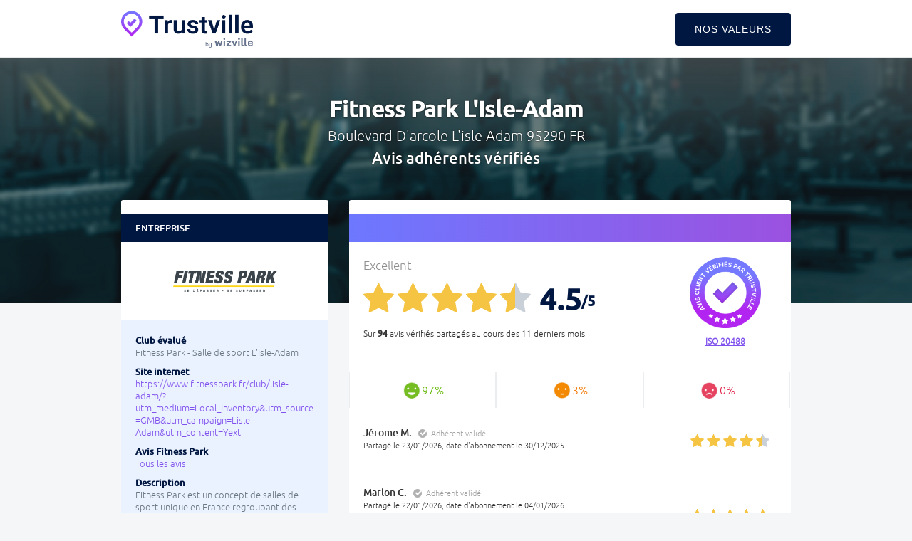

--- FILE ---
content_type: text/html; charset=utf-8
request_url: https://trustville.com/avis-clients/pc/5PMHYC/salles_de_sport/fitness_park_l_isle-adam
body_size: 17493
content:
<!DOCTYPE html><html lang="fr"><head><meta charset="utf-8" /><meta content="IE=Edge,chrome=1" http-equiv="X-UA-Compatible" /><meta content="width=device-width, initial-scale=1.0" name="viewport" /><meta content="Avis adhérents vérifiés Fitness Park L&#39;Isle-Adam 95290 | Trustville " name="title" /><meta content="Avis Fitness Park L&#39;Isle-Adam 95290. Retrouvez 94 avis vérifiés de clients ayant effectué des transactions récentes. Norme ISO." name="description" /><link href="https://trustville.com/avis-clients/pc/5PMHYC/salles_de_sport/fitness_park_l_isle-adam" rel="canonical" /><title>Avis adhérents vérifiés Fitness Park L&#39;Isle-Adam 95290 | Trustville </title><meta content="authenticity_token" name="csrf-param" />
<meta content="pRrgDHMx++fVmFEiLDv3wJIa/k/S9nT8+/PoqPY5rE0=" name="csrf-token" /><link href="https://storage.googleapis.com/wizville-assets-eu/assets/trustville-f30fcc1ce5f631d0a132ae40d04ea7d1.css" media="all" rel="stylesheet" type="text/css" /><link href="https://storage.googleapis.com/wizville-assets-eu/assets/trustville-73cb5261a53dc2053f5ed7d78384f753.ico" rel="shortcut icon" type="image/vnd.microsoft.icon" /><script>
//<![CDATA[
window.gon={};gon.is_mobile=null;gon.one_page=2;
//]]>
</script><script src="https://storage.googleapis.com/wizville-assets-eu/assets/trustville-f352433f1a077657301929e944d975a2.js" type="text/javascript"></script><!--Le HTML5 shim, for IE6-8 support of HTML elements--><!--[if IE]><script src="//cdnjs.cloudflare.com/ajax/libs/html5shiv/3.7.2/html5shiv.min.js" type="text/javascript"></script><![endif]--><script src="https://www.google.com/recaptcha/api.js"></script><script async src="https://www.googletagmanager.com/gtag/js?id=G-G4NEHQ439M"></script><script type="application/ld+json">[{"@context":"https://schema.org","@type":"BreadcrumbList","itemListElement":[{"@type":"ListItem","item":{"@id":"https://trustville.com/avis-clients/pc/5PMHYC/salles_de_sport/fitness_park_l_isle-adam","name":"Salles de Sport"},"position":1},{"@type":"ListItem","item":{"@id":"https://trustville.com/avis-clients/pc/5PMHYC/salles_de_sport/fitness_park_l_isle-adam","name":"95290"},"position":2},{"@type":"ListItem","item":{"@id":"https://trustville.com/avis-clients/pc/5PMHYC/salles_de_sport/fitness_park_l_isle-adam","name":"Fitness Park - Salle de sport L'Isle-Adam"},"position":3}]},{"@context":"https://schema.org","@type":"LocalBusiness","address":{"@type":"PostalAddress","addressCountry":"FR","addressLocality":"L'isle Adam","postalCode":"95290","streetAddress":"Boulevard D'arcole"},"aggregateRating":{"@type":"AggregateRating","bestRating":5,"ratingValue":4.5,"reviewCount":94,"worstRating":0},"description":"Salles de Sport","image":"https://storage.googleapis.com/wizville-public-eu/uploads/trustville_preference/logo_picture/2799/LOGO_FITNESS_PARK_GREY_2020_FR.png","name":"Fitness Park - Salle de sport L'Isle-Adam","openingHours":"SU 06h00-23h00, MO 06h00-23h00, TU 06h00-23h00, WE 06h00-23h00, TH 06h00-23h00, FR 06h00-23h00, SA 06h00-23h00","telephone":"01 85 76 38 33","url":"https://www.fitnesspark.fr/club/lisle-adam/?utm_medium=Local_Inventory&utm_source=GMB&utm_campaign=Lisle-Adam&utm_content=Yext","review":[{"@context":"https://schema.org","@type":"Review","about":"Salles de Sport","author":{"@context":"https://schema.org","@type":"Person","name":"J\u00e9rome"},"datePublished":"2026-01-23","itemReviewed":"Local business","publisher":{"@type":"Organization","logo":"https://storage.googleapis.com/wizville-assets-eu/static/images/trustville/favicon_trustville.png","name":"Trustville","url":"https://www.trustville.com/"},"reviewBody":"","reviewRating":{"@type":"Rating","bestRating":5,"ratingValue":5,"worstRating":0}},{"@context":"https://schema.org","@type":"Review","about":"Salles de Sport","author":{"@context":"https://schema.org","@type":"Person","name":"Marlon"},"datePublished":"2026-01-22","itemReviewed":"Local business","publisher":{"@type":"Organization","logo":"https://storage.googleapis.com/wizville-assets-eu/static/images/trustville/favicon_trustville.png","name":"Trustville","url":"https://www.trustville.com/"},"reviewBody":"Bien am\u00e9nag\u00e9e comme salle \nPersonnel cool \nGrosse fr\u00e9quentation mais comme souvent chez fitness Park","reviewRating":{"@type":"Rating","bestRating":5,"ratingValue":5,"worstRating":0}},{"@context":"https://schema.org","@type":"Review","about":"Salles de Sport","author":{"@context":"https://schema.org","@type":"Person","name":"Yazid"},"datePublished":"2026-01-21","itemReviewed":"Local business","publisher":{"@type":"Organization","logo":"https://storage.googleapis.com/wizville-assets-eu/static/images/trustville/favicon_trustville.png","name":"Trustville","url":"https://www.trustville.com/"},"reviewBody":"\u00c9quipement, \u00e9quipe et une bonne ambiance","reviewRating":{"@type":"Rating","bestRating":5,"ratingValue":5,"worstRating":0}},{"@context":"https://schema.org","@type":"Review","about":"Salles de Sport","author":{"@context":"https://schema.org","@type":"Person","name":"KHALED"},"datePublished":"2026-01-20","itemReviewed":"Local business","publisher":{"@type":"Organization","logo":"https://storage.googleapis.com/wizville-assets-eu/static/images/trustville/favicon_trustville.png","name":"Trustville","url":"https://www.trustville.com/"},"reviewBody":"Le mat\u00e9riel est correct, mais la propret\u00e9 et le rangement laissent parfois \u00e0 d\u00e9sirer.\nLa multiplication des vid\u00e9os prises par des adh\u00e9rents sans consentement pose un r\u00e9el probl\u00e8me de respect de la vie priv\u00e9e.\nEn tant qu'exploitant d'un lieu priv\u00e9, la salle a l'obligation de faire respecter le cadre l\u00e9gal, notamment par une interdiction claire et visible de filmer (affichage, r\u00e8glement, intervention du personnel).","reviewRating":{"@type":"Rating","bestRating":5,"ratingValue":3,"worstRating":0}},{"@context":"https://schema.org","@type":"Review","about":"Salles de Sport","author":{"@context":"https://schema.org","@type":"Person","name":"Gael"},"datePublished":"2026-01-03","itemReviewed":"Local business","publisher":{"@type":"Organization","logo":"https://storage.googleapis.com/wizville-assets-eu/static/images/trustville/favicon_trustville.png","name":"Trustville","url":"https://www.trustville.com/"},"reviewBody":"\u00c9quipements et staff au top","reviewRating":{"@type":"Rating","bestRating":5,"ratingValue":5,"worstRating":0}},{"@context":"https://schema.org","@type":"Review","about":"Salles de Sport","author":{"@context":"https://schema.org","@type":"Person","name":"ANDONI"},"datePublished":"2025-12-31","itemReviewed":"Local business","publisher":{"@type":"Organization","logo":"https://storage.googleapis.com/wizville-assets-eu/static/images/trustville/favicon_trustville.png","name":"Trustville","url":"https://www.trustville.com/"},"reviewBody":"Le mat\u00e9riel est qualitatif et disponible","reviewRating":{"@type":"Rating","bestRating":5,"ratingValue":5,"worstRating":0}},{"@context":"https://schema.org","@type":"Review","about":"Salles de Sport","author":{"@context":"https://schema.org","@type":"Person","name":"Sarah"},"datePublished":"2025-12-22","itemReviewed":"Local business","publisher":{"@type":"Organization","logo":"https://storage.googleapis.com/wizville-assets-eu/static/images/trustville/favicon_trustville.png","name":"Trustville","url":"https://www.trustville.com/"},"reviewBody":"Bonne salle de sport avec une ambiance motivante, du bon mat\u00e9riel et une \u00e9quipe accueillante. Une exp\u00e9rience vraiment agr\u00e9able !","reviewRating":{"@type":"Rating","bestRating":5,"ratingValue":4,"worstRating":0}},{"@context":"https://schema.org","@type":"Review","about":"Salles de Sport","author":{"@context":"https://schema.org","@type":"Person","name":"Kevin"},"datePublished":"2025-12-22","itemReviewed":"Local business","publisher":{"@type":"Organization","logo":"https://storage.googleapis.com/wizville-assets-eu/static/images/trustville/favicon_trustville.png","name":"Trustville","url":"https://www.trustville.com/"},"reviewBody":"","reviewRating":{"@type":"Rating","bestRating":5,"ratingValue":5,"worstRating":0}},{"@context":"https://schema.org","@type":"Review","about":"Salles de Sport","author":{"@context":"https://schema.org","@type":"Person","name":"Luna"},"datePublished":"2025-12-18","itemReviewed":"Local business","publisher":{"@type":"Organization","logo":"https://storage.googleapis.com/wizville-assets-eu/static/images/trustville/favicon_trustville.png","name":"Trustville","url":"https://www.trustville.com/"},"reviewBody":"","reviewRating":{"@type":"Rating","bestRating":5,"ratingValue":4,"worstRating":0}},{"@context":"https://schema.org","@type":"Review","about":"Salles de Sport","author":{"@context":"https://schema.org","@type":"Person","name":"Paulo"},"datePublished":"2025-12-18","itemReviewed":"Local business","publisher":{"@type":"Organization","logo":"https://storage.googleapis.com/wizville-assets-eu/static/images/trustville/favicon_trustville.png","name":"Trustville","url":"https://www.trustville.com/"},"reviewBody":"Pour l'instant tout est bien","reviewRating":{"@type":"Rating","bestRating":5,"ratingValue":5,"worstRating":0}},{"@context":"https://schema.org","@type":"Review","about":"Salles de Sport","author":{"@context":"https://schema.org","@type":"Person","name":"Fabien"},"datePublished":"2025-12-13","itemReviewed":"Local business","publisher":{"@type":"Organization","logo":"https://storage.googleapis.com/wizville-assets-eu/static/images/trustville/favicon_trustville.png","name":"Trustville","url":"https://www.trustville.com/"},"reviewBody":"Tres bon accueil, les machines sont haut de gamme et vari\u00e9es, les vestiaires sont propres, la salle bien rang\u00e9e et bien situ\u00e9e. J'appr\u00e9cie.","reviewRating":{"@type":"Rating","bestRating":5,"ratingValue":5,"worstRating":0}},{"@context":"https://schema.org","@type":"Review","about":"Salles de Sport","author":{"@context":"https://schema.org","@type":"Person","name":"MA\u00cfT\u00c9"},"datePublished":"2025-12-12","itemReviewed":"Local business","publisher":{"@type":"Organization","logo":"https://storage.googleapis.com/wizville-assets-eu/static/images/trustville/favicon_trustville.png","name":"Trustville","url":"https://www.trustville.com/"},"reviewBody":"Structure top, mais l'eau n'est pas assez chaude dans les douches et le s\u00e8che cheveux ne fonctionne pas hyper bien, pas tr\u00e8s pratique quand on va travailler derri\u00e8re","reviewRating":{"@type":"Rating","bestRating":5,"ratingValue":4,"worstRating":0}},{"@context":"https://schema.org","@type":"Review","about":"Salles de Sport","author":{"@context":"https://schema.org","@type":"Person","name":"JOHAN"},"datePublished":"2025-12-01","itemReviewed":"Local business","publisher":{"@type":"Organization","logo":"https://storage.googleapis.com/wizville-assets-eu/static/images/trustville/favicon_trustville.png","name":"Trustville","url":"https://www.trustville.com/"},"reviewBody":"","reviewRating":{"@type":"Rating","bestRating":5,"ratingValue":4,"worstRating":0}},{"@context":"https://schema.org","@type":"Review","about":"Salles de Sport","author":{"@context":"https://schema.org","@type":"Person","name":"ANTONIO"},"datePublished":"2025-11-30","itemReviewed":"Local business","publisher":{"@type":"Organization","logo":"https://storage.googleapis.com/wizville-assets-eu/static/images/trustville/favicon_trustville.png","name":"Trustville","url":"https://www.trustville.com/"},"reviewBody":"Certains n ont pas de chaussures pour la salle,sacs qui tra\u00eene dans la salle.","reviewRating":{"@type":"Rating","bestRating":5,"ratingValue":4,"worstRating":0}},{"@context":"https://schema.org","@type":"Review","about":"Salles de Sport","author":{"@context":"https://schema.org","@type":"Person","name":"Catherine"},"datePublished":"2025-11-29","itemReviewed":"Local business","publisher":{"@type":"Organization","logo":"https://storage.googleapis.com/wizville-assets-eu/static/images/trustville/favicon_trustville.png","name":"Trustville","url":"https://www.trustville.com/"},"reviewBody":"Localisation pratique, ambiance agr\u00e9able, mat\u00e9riel satisfaisant , bonus pour la sismo","reviewRating":{"@type":"Rating","bestRating":5,"ratingValue":4,"worstRating":0}},{"@context":"https://schema.org","@type":"Review","about":"Salles de Sport","author":{"@context":"https://schema.org","@type":"Person","name":"Thomas"},"datePublished":"2025-11-29","itemReviewed":"Local business","publisher":{"@type":"Organization","logo":"https://storage.googleapis.com/wizville-assets-eu/static/images/trustville/favicon_trustville.png","name":"Trustville","url":"https://www.trustville.com/"},"reviewBody":"","reviewRating":{"@type":"Rating","bestRating":5,"ratingValue":5,"worstRating":0}},{"@context":"https://schema.org","@type":"Review","about":"Salles de Sport","author":{"@context":"https://schema.org","@type":"Person","name":"St\u00e9phane"},"datePublished":"2025-11-29","itemReviewed":"Local business","publisher":{"@type":"Organization","logo":"https://storage.googleapis.com/wizville-assets-eu/static/images/trustville/favicon_trustville.png","name":"Trustville","url":"https://www.trustville.com/"},"reviewBody":"","reviewRating":{"@type":"Rating","bestRating":5,"ratingValue":5,"worstRating":0}},{"@context":"https://schema.org","@type":"Review","about":"Salles de Sport","author":{"@context":"https://schema.org","@type":"Person","name":"Laurent"},"datePublished":"2025-11-28","itemReviewed":"Local business","publisher":{"@type":"Organization","logo":"https://storage.googleapis.com/wizville-assets-eu/static/images/trustville/favicon_trustville.png","name":"Trustville","url":"https://www.trustville.com/"},"reviewBody":"Hygi\u00e8ne pas toujours respect\u00e9e (toilettes sales, certaines traces de terre devant les machines)","reviewRating":{"@type":"Rating","bestRating":5,"ratingValue":4,"worstRating":0}},{"@context":"https://schema.org","@type":"Review","about":"Salles de Sport","author":{"@context":"https://schema.org","@type":"Person","name":"St\u00e9phane"},"datePublished":"2025-11-01","itemReviewed":"Local business","publisher":{"@type":"Organization","logo":"https://storage.googleapis.com/wizville-assets-eu/static/images/trustville/favicon_trustville.png","name":"Trustville","url":"https://www.trustville.com/"},"reviewBody":"L'accueil, l'\u00e9quipement, la propret\u00e9","reviewRating":{"@type":"Rating","bestRating":5,"ratingValue":5,"worstRating":0}},{"@context":"https://schema.org","@type":"Review","about":"Salles de Sport","author":{"@context":"https://schema.org","@type":"Person","name":"Alain"},"datePublished":"2025-10-27","itemReviewed":"Local business","publisher":{"@type":"Organization","logo":"https://storage.googleapis.com/wizville-assets-eu/static/images/trustville/favicon_trustville.png","name":"Trustville","url":"https://www.trustville.com/"},"reviewBody":"Staff tr\u00e8s sympa","reviewRating":{"@type":"Rating","bestRating":5,"ratingValue":4,"worstRating":0}},{"@context":"https://schema.org","@type":"Review","about":"Salles de Sport","author":{"@context":"https://schema.org","@type":"Person","name":"Aline"},"datePublished":"2025-10-24","itemReviewed":"Local business","publisher":{"@type":"Organization","logo":"https://storage.googleapis.com/wizville-assets-eu/static/images/trustville/favicon_trustville.png","name":"Trustville","url":"https://www.trustville.com/"},"reviewBody":"","reviewRating":{"@type":"Rating","bestRating":5,"ratingValue":4,"worstRating":0}},{"@context":"https://schema.org","@type":"Review","about":"Salles de Sport","author":{"@context":"https://schema.org","@type":"Person","name":"Josselin"},"datePublished":"2025-10-21","itemReviewed":"Local business","publisher":{"@type":"Organization","logo":"https://storage.googleapis.com/wizville-assets-eu/static/images/trustville/favicon_trustville.png","name":"Trustville","url":"https://www.trustville.com/"},"reviewBody":"","reviewRating":{"@type":"Rating","bestRating":5,"ratingValue":4,"worstRating":0}},{"@context":"https://schema.org","@type":"Review","about":"Salles de Sport","author":{"@context":"https://schema.org","@type":"Person","name":"CHRISTIAN"},"datePublished":"2025-10-17","itemReviewed":"Local business","publisher":{"@type":"Organization","logo":"https://storage.googleapis.com/wizville-assets-eu/static/images/trustville/favicon_trustville.png","name":"Trustville","url":"https://www.trustville.com/"},"reviewBody":"Bon club, propret\u00e9, machines entretenues","reviewRating":{"@type":"Rating","bestRating":5,"ratingValue":5,"worstRating":0}},{"@context":"https://schema.org","@type":"Review","about":"Salles de Sport","author":{"@context":"https://schema.org","@type":"Person","name":"Liam"},"datePublished":"2025-10-11","itemReviewed":"Local business","publisher":{"@type":"Organization","logo":"https://storage.googleapis.com/wizville-assets-eu/static/images/trustville/favicon_trustville.png","name":"Trustville","url":"https://www.trustville.com/"},"reviewBody":"Les personnels de l'accueil qui ne disent pas bonjour quand tu leur dis : -1\nLes gens de la salle qui mettent leur serviette sur une machine, leur bouteille sur une autre et leur t\u00e9l\u00e9phone sur encore une autre : -1","reviewRating":{"@type":"Rating","bestRating":5,"ratingValue":4,"worstRating":0}},{"@context":"https://schema.org","@type":"Review","about":"Salles de Sport","author":{"@context":"https://schema.org","@type":"Person","name":"ISABELLE"},"datePublished":"2025-10-07","itemReviewed":"Local business","publisher":{"@type":"Organization","logo":"https://storage.googleapis.com/wizville-assets-eu/static/images/trustville/favicon_trustville.png","name":"Trustville","url":"https://www.trustville.com/"},"reviewBody":"Entretien m\u00e9nage pas terrible","reviewRating":{"@type":"Rating","bestRating":5,"ratingValue":4,"worstRating":0}},{"@context":"https://schema.org","@type":"Review","about":"Salles de Sport","author":{"@context":"https://schema.org","@type":"Person","name":"Mattieu"},"datePublished":"2025-10-07","itemReviewed":"Local business","publisher":{"@type":"Organization","logo":"https://storage.googleapis.com/wizville-assets-eu/static/images/trustville/favicon_trustville.png","name":"Trustville","url":"https://www.trustville.com/"},"reviewBody":"Tr\u00e8s bon club  \nPersonnel tres agr\u00e9able et bon choix de machines diversifi\u00e9es permettant de ne pas trop attendre\nTr\u00e8s bonne ambiance","reviewRating":{"@type":"Rating","bestRating":5,"ratingValue":5,"worstRating":0}},{"@context":"https://schema.org","@type":"Review","about":"Salles de Sport","author":{"@context":"https://schema.org","@type":"Person","name":"Pascal"},"datePublished":"2025-10-05","itemReviewed":"Local business","publisher":{"@type":"Organization","logo":"https://storage.googleapis.com/wizville-assets-eu/static/images/trustville/favicon_trustville.png","name":"Trustville","url":"https://www.trustville.com/"},"reviewBody":"Tr\u00e8s bon mat\u00e9riel","reviewRating":{"@type":"Rating","bestRating":5,"ratingValue":5,"worstRating":0}},{"@context":"https://schema.org","@type":"Review","about":"Salles de Sport","author":{"@context":"https://schema.org","@type":"Person","name":"Elisabeth"},"datePublished":"2025-10-04","itemReviewed":"Local business","publisher":{"@type":"Organization","logo":"https://storage.googleapis.com/wizville-assets-eu/static/images/trustville/favicon_trustville.png","name":"Trustville","url":"https://www.trustville.com/"},"reviewBody":"Bon accueil . Je trouve les appareils quu me conviennent","reviewRating":{"@type":"Rating","bestRating":5,"ratingValue":5,"worstRating":0}},{"@context":"https://schema.org","@type":"Review","about":"Salles de Sport","author":{"@context":"https://schema.org","@type":"Person","name":"Sandy"},"datePublished":"2025-10-03","itemReviewed":"Local business","publisher":{"@type":"Organization","logo":"https://storage.googleapis.com/wizville-assets-eu/static/images/trustville/favicon_trustville.png","name":"Trustville","url":"https://www.trustville.com/"},"reviewBody":"Un des membres de l'\u00e9quipe a le sourire et l'attitude moqueuse en voyant arriver les personnes dans les locaux et n'est pas tr\u00e8s agr\u00e9able quand il est seul au comptoir.","reviewRating":{"@type":"Rating","bestRating":5,"ratingValue":3,"worstRating":0}},{"@context":"https://schema.org","@type":"Review","about":"Salles de Sport","author":{"@context":"https://schema.org","@type":"Person","name":"Dounia"},"datePublished":"2025-09-30","itemReviewed":"Local business","publisher":{"@type":"Organization","logo":"https://storage.googleapis.com/wizville-assets-eu/static/images/trustville/favicon_trustville.png","name":"Trustville","url":"https://www.trustville.com/"},"reviewBody":"Excellent entretien de la salle de sport et surtout il y a toujours des produits de d\u00e9sinfection disponible aupr\u00e8s de toutes les machines","reviewRating":{"@type":"Rating","bestRating":5,"ratingValue":5,"worstRating":0}},{"@context":"https://schema.org","@type":"Review","about":"Salles de Sport","author":{"@context":"https://schema.org","@type":"Person","name":"Zahira"},"datePublished":"2025-09-30","itemReviewed":"Local business","publisher":{"@type":"Organization","logo":"https://storage.googleapis.com/wizville-assets-eu/static/images/trustville/favicon_trustville.png","name":"Trustville","url":"https://www.trustville.com/"},"reviewBody":"","reviewRating":{"@type":"Rating","bestRating":5,"ratingValue":5,"worstRating":0}},{"@context":"https://schema.org","@type":"Review","about":"Salles de Sport","author":{"@context":"https://schema.org","@type":"Person","name":"Marion"},"datePublished":"2025-09-27","itemReviewed":"Local business","publisher":{"@type":"Organization","logo":"https://storage.googleapis.com/wizville-assets-eu/static/images/trustville/favicon_trustville.png","name":"Trustville","url":"https://www.trustville.com/"},"reviewBody":"Meilleure Salle","reviewRating":{"@type":"Rating","bestRating":5,"ratingValue":5,"worstRating":0}},{"@context":"https://schema.org","@type":"Review","about":"Salles de Sport","author":{"@context":"https://schema.org","@type":"Person","name":"Benoit"},"datePublished":"2025-09-22","itemReviewed":"Local business","publisher":{"@type":"Organization","logo":"https://storage.googleapis.com/wizville-assets-eu/static/images/trustville/favicon_trustville.png","name":"Trustville","url":"https://www.trustville.com/"},"reviewBody":"","reviewRating":{"@type":"Rating","bestRating":5,"ratingValue":5,"worstRating":0}},{"@context":"https://schema.org","@type":"Review","about":"Salles de Sport","author":{"@context":"https://schema.org","@type":"Person","name":"SYLVIE"},"datePublished":"2025-09-22","itemReviewed":"Local business","publisher":{"@type":"Organization","logo":"https://storage.googleapis.com/wizville-assets-eu/static/images/trustville/favicon_trustville.png","name":"Trustville","url":"https://www.trustville.com/"},"reviewBody":"Super accueil et personnel agr\u00e9able","reviewRating":{"@type":"Rating","bestRating":5,"ratingValue":5,"worstRating":0}},{"@context":"https://schema.org","@type":"Review","about":"Salles de Sport","author":{"@context":"https://schema.org","@type":"Person","name":"David"},"datePublished":"2025-09-20","itemReviewed":"Local business","publisher":{"@type":"Organization","logo":"https://storage.googleapis.com/wizville-assets-eu/static/images/trustville/favicon_trustville.png","name":"Trustville","url":"https://www.trustville.com/"},"reviewBody":"Le club est sympa, y'a tout ce qu'il faut en machine. Le seul point n\u00e9gatif c'est que les adh\u00e9rents ne d\u00e9chargent pas les machines et ne rangent rien","reviewRating":{"@type":"Rating","bestRating":5,"ratingValue":4,"worstRating":0}},{"@context":"https://schema.org","@type":"Review","about":"Salles de Sport","author":{"@context":"https://schema.org","@type":"Person","name":"Carole"},"datePublished":"2025-09-18","itemReviewed":"Local business","publisher":{"@type":"Organization","logo":"https://storage.googleapis.com/wizville-assets-eu/static/images/trustville/favicon_trustville.png","name":"Trustville","url":"https://www.trustville.com/"},"reviewBody":"Personnels super agr\u00e9ables","reviewRating":{"@type":"Rating","bestRating":5,"ratingValue":4,"worstRating":0}},{"@context":"https://schema.org","@type":"Review","about":"Salles de Sport","author":{"@context":"https://schema.org","@type":"Person","name":"SYLVAIN"},"datePublished":"2025-09-17","itemReviewed":"Local business","publisher":{"@type":"Organization","logo":"https://storage.googleapis.com/wizville-assets-eu/static/images/trustville/favicon_trustville.png","name":"Trustville","url":"https://www.trustville.com/"},"reviewBody":"l'ambiance; l'infrastructure ;Equipement","reviewRating":{"@type":"Rating","bestRating":5,"ratingValue":5,"worstRating":0}},{"@context":"https://schema.org","@type":"Review","about":"Salles de Sport","author":{"@context":"https://schema.org","@type":"Person","name":"Nawal"},"datePublished":"2025-09-12","itemReviewed":"Local business","publisher":{"@type":"Organization","logo":"https://storage.googleapis.com/wizville-assets-eu/static/images/trustville/favicon_trustville.png","name":"Trustville","url":"https://www.trustville.com/"},"reviewBody":"J'ai attribu\u00e9 cette note en raison des odeurs tr\u00e8s d\u00e9sagr\u00e9ables qui persistent dans les vestiaires des femmes. J'ai l'impression qu'une meilleure a\u00e9ration serait bienvenue, car l'atmosph\u00e8re actuelle n'est pas vraiment agr\u00e9able et pourrait \u00eatre am\u00e9lior\u00e9e pour plus de confort.\"","reviewRating":{"@type":"Rating","bestRating":5,"ratingValue":4,"worstRating":0}},{"@context":"https://schema.org","@type":"Review","about":"Salles de Sport","author":{"@context":"https://schema.org","@type":"Person","name":"Myriam"},"datePublished":"2025-09-05","itemReviewed":"Local business","publisher":{"@type":"Organization","logo":"https://storage.googleapis.com/wizville-assets-eu/static/images/trustville/favicon_trustville.png","name":"Trustville","url":"https://www.trustville.com/"},"reviewBody":"Une salle spacieuse et du bon mat\u00e9riel mis \u00e0 disposition","reviewRating":{"@type":"Rating","bestRating":5,"ratingValue":5,"worstRating":0}},{"@context":"https://schema.org","@type":"Review","about":"Salles de Sport","author":{"@context":"https://schema.org","@type":"Person","name":"Adrien"},"datePublished":"2025-09-01","itemReviewed":"Local business","publisher":{"@type":"Organization","logo":"https://storage.googleapis.com/wizville-assets-eu/static/images/trustville/favicon_trustville.png","name":"Trustville","url":"https://www.trustville.com/"},"reviewBody":"Meilleur Fitnesspark de France","reviewRating":{"@type":"Rating","bestRating":5,"ratingValue":5,"worstRating":0}},{"@context":"https://schema.org","@type":"Review","about":"Salles de Sport","author":{"@context":"https://schema.org","@type":"Person","name":"Julie"},"datePublished":"2025-08-26","itemReviewed":"Local business","publisher":{"@type":"Organization","logo":"https://storage.googleapis.com/wizville-assets-eu/static/images/trustville/favicon_trustville.png","name":"Trustville","url":"https://www.trustville.com/"},"reviewBody":"Tr\u00e8s bon mat\u00e9riel,  tres bon acceuil","reviewRating":{"@type":"Rating","bestRating":5,"ratingValue":5,"worstRating":0}},{"@context":"https://schema.org","@type":"Review","about":"Salles de Sport","author":{"@context":"https://schema.org","@type":"Person","name":"Jean-charles"},"datePublished":"2025-08-03","itemReviewed":"Local business","publisher":{"@type":"Organization","logo":"https://storage.googleapis.com/wizville-assets-eu/static/images/trustville/favicon_trustville.png","name":"Trustville","url":"https://www.trustville.com/"},"reviewBody":"","reviewRating":{"@type":"Rating","bestRating":5,"ratingValue":4,"worstRating":0}},{"@context":"https://schema.org","@type":"Review","about":"Salles de Sport","author":{"@context":"https://schema.org","@type":"Person","name":"PASCAL"},"datePublished":"2025-08-01","itemReviewed":"Local business","publisher":{"@type":"Organization","logo":"https://storage.googleapis.com/wizville-assets-eu/static/images/trustville/favicon_trustville.png","name":"Trustville","url":"https://www.trustville.com/"},"reviewBody":"pour l'accueil et la disponibilit\u00e9 du personnel du club","reviewRating":{"@type":"Rating","bestRating":5,"ratingValue":5,"worstRating":0}},{"@context":"https://schema.org","@type":"Review","about":"Salles de Sport","author":{"@context":"https://schema.org","@type":"Person","name":"Karine"},"datePublished":"2025-08-01","itemReviewed":"Local business","publisher":{"@type":"Organization","logo":"https://storage.googleapis.com/wizville-assets-eu/static/images/trustville/favicon_trustville.png","name":"Trustville","url":"https://www.trustville.com/"},"reviewBody":"L'accueil et la propret\u00e9","reviewRating":{"@type":"Rating","bestRating":5,"ratingValue":5,"worstRating":0}},{"@context":"https://schema.org","@type":"Review","about":"Salles de Sport","author":{"@context":"https://schema.org","@type":"Person","name":"Maxime"},"datePublished":"2025-07-29","itemReviewed":"Local business","publisher":{"@type":"Organization","logo":"https://storage.googleapis.com/wizville-assets-eu/static/images/trustville/favicon_trustville.png","name":"Trustville","url":"https://www.trustville.com/"},"reviewBody":"","reviewRating":{"@type":"Rating","bestRating":5,"ratingValue":5,"worstRating":0}},{"@context":"https://schema.org","@type":"Review","about":"Salles de Sport","author":{"@context":"https://schema.org","@type":"Person","name":"Mohammad"},"datePublished":"2025-07-28","itemReviewed":"Local business","publisher":{"@type":"Organization","logo":"https://storage.googleapis.com/wizville-assets-eu/static/images/trustville/favicon_trustville.png","name":"Trustville","url":"https://www.trustville.com/"},"reviewBody":"Le club est super bien \u00e9quip\u00e9 surtout depuis les travaux et l'ambiance et convivial","reviewRating":{"@type":"Rating","bestRating":5,"ratingValue":5,"worstRating":0}},{"@context":"https://schema.org","@type":"Review","about":"Salles de Sport","author":{"@context":"https://schema.org","@type":"Person","name":"GEOFFREY"},"datePublished":"2025-07-26","itemReviewed":"Local business","publisher":{"@type":"Organization","logo":"https://storage.googleapis.com/wizville-assets-eu/static/images/trustville/favicon_trustville.png","name":"Trustville","url":"https://www.trustville.com/"},"reviewBody":"L'accueil, la propret\u00e9 et la mat\u00e9riel de musculation/fitness","reviewRating":{"@type":"Rating","bestRating":5,"ratingValue":5,"worstRating":0}},{"@context":"https://schema.org","@type":"Review","about":"Salles de Sport","author":{"@context":"https://schema.org","@type":"Person","name":"Armelle"},"datePublished":"2025-07-17","itemReviewed":"Local business","publisher":{"@type":"Organization","logo":"https://storage.googleapis.com/wizville-assets-eu/static/images/trustville/favicon_trustville.png","name":"Trustville","url":"https://www.trustville.com/"},"reviewBody":"Accueil, ambiance et propret\u00e9 de la salle.","reviewRating":{"@type":"Rating","bestRating":5,"ratingValue":4,"worstRating":0}},{"@context":"https://schema.org","@type":"Review","about":"Salles de Sport","author":{"@context":"https://schema.org","@type":"Person","name":"Christophe"},"datePublished":"2025-07-12","itemReviewed":"Local business","publisher":{"@type":"Organization","logo":"https://storage.googleapis.com/wizville-assets-eu/static/images/trustville/favicon_trustville.png","name":"Trustville","url":"https://www.trustville.com/"},"reviewBody":"quand je ne suis pas retourner a la salle la personne de l'acceuil ma telephoner pour savoir si tout aller bien je trouve que nous somme bien accompagner","reviewRating":{"@type":"Rating","bestRating":5,"ratingValue":5,"worstRating":0}},{"@context":"https://schema.org","@type":"Review","about":"Salles de Sport","author":{"@context":"https://schema.org","@type":"Person","name":"Romain"},"datePublished":"2025-07-07","itemReviewed":"Local business","publisher":{"@type":"Organization","logo":"https://storage.googleapis.com/wizville-assets-eu/static/images/trustville/favicon_trustville.png","name":"Trustville","url":"https://www.trustville.com/"},"reviewBody":"","reviewRating":{"@type":"Rating","bestRating":5,"ratingValue":5,"worstRating":0}}]}]</script></head><body class="trustville" data-theme="#8052ED"><div class="background-layer" style="background-image: url(&#39;https://storage.googleapis.com/wizville-public-eu/uploads/trustville_preference/background_picture/2799/desktop_Fond_FP__1_.jpg&#39;)"></div><div class="navbar navbar-default navbar-static-top"><div class="container"><button class="navbar-toggle" data-target=".navbar-responsive-collapse" data-toggle="collapse" type="button"><span class="icon-bar" style=""></span><span class="icon-bar" style=""></span><span class="icon-bar" style=""></span></button><a class="navbar-brand" href="https://www.trustville.com"><div class="hidden-xs"><img alt="Logo_trustville_color" height="52" src="https://storage.googleapis.com/wizville-assets-eu/assets/trustville/logo_trustville_color-243da3931b4f3a18fc773519b7e42546.png" /></div><div class="visible-xs"><img alt="Logo_trustville_color" height="35" src="https://storage.googleapis.com/wizville-assets-eu/assets/trustville/logo_trustville_color-243da3931b4f3a18fc773519b7e42546.png" /></div></a><div class="navbar-collapse collapse navbar-responsive-collapse"><ul class="nav navbar-nav"><li class="contact"><a href="https://www.trustville.com/" style="" target="_blank">Nos valeurs</a></li></ul></div></div></div><h1 class="page-title"><strong>Fitness Park L'Isle-Adam</strong><h2 class="page-subtitle">Boulevard D&#39;arcole L&#39;isle Adam 95290 FR</h2></h1><h1 class="page-title-verified">Avis adhérents vérifiés</h1><h3 class="page-subtitle"><span style="font-size:26px !important;"></span><style>.trustville-campaign h2.page-subtitle{display:none;}</style></h3><div class="opacity-layer"></div><div class="container" id="trustville_content"><meta content="https://storage.googleapis.com/wizville-public-eu/uploads/trustville_preference/logo_picture/2799/LOGO_FITNESS_PARK_GREY_2020_FR.png" /><div class="row"><div class="col-lg-12"><div class="modal-report modal fade" id="modal_report"><div class="modal-dialog"><div class="modal-content"><input id="answer_id" name="trustville_reporting[answer_id]" type="hidden" value="" /><input id="message_id" name="trustville_reporting[message_id]" type="hidden" value="" /><input name="remote_ip" type="hidden" value="3.146.221.70" /><input class="g-recaptcha-response" name="g-recaptcha-response" type="hidden" value="" /><div class="modal-header"><span class="title"><span class="verb">Signaler cet avis</span><span class="client none">Signaler cette réponse</span><a class="close" data-dismiss="modal" href="#">&times;</a></span></div><div class="modal-body"><label for="report_reason">Choisissez un motif<sup>*</sup> :</label><select id="trustville_reporting_reason" name="trustville_reporting[reason]"><option value="call_legal_action">Appel à action en justice</option>
<option value="no_experience">Avis sans expérience</option>
<option value="skew_results">Cherche à biaiser les résultats</option>
<option value="conflict">Conflit d&#x27;intérêt</option>
<option value="unintelligible">Confus ou incompréhensible</option>
<option value="malicious">Contenu malicieux</option>
<option value="picture">Contient une photo</option>
<option value="defamatory">Diffamation</option>
<option value="personal_info">Infos personnelles</option>
<option value="coarse">Injures &amp; grossièretés</option>
<option value="banned_word">Mot interdit</option>
<option value="incoherent">Note &amp; commentaire pas cohérents</option>
<option value="advertising">Promeut un autre service</option>
<option value="unrelated">Sans rapport avec le sujet</option>
<option value="spam">Spam</option>
<option value="fake_id">Usurpation d&#x27;identité</option>
<option value="others">Autres</option></select><label for="report_email">Afin d&#39;être informé du traitement de votre signalement, merci de renseigner votre email<sup>*</sup> :<p class="email-mandatory none">Obligatoire</p></label><input id="trustville_reporting_email" name="trustville_reporting[email]" type="email" /></div><div class="modal-body-success-answer none"><b>Votre signalement a bien été pris en compte.</b><br><br>Vous recevrez très prochainement un email vous renseignant des suites qui seront données à votre signalement.</div><div class="modal-body-success-message none"><b>Votre signalement a bien été pris en compte.</b><br><br>Merci de contribuer à la qualité de notre service.</div><div class="modal-footer"><div class="g-recaptcha" data-callback="recaptchaCallback" data-sitekey="6LeZiBcTAAAAALiizrTZPj-M_m4qW5kG8ZWeJtkQ"></div><input class="btn btn-primary submit-report" id="submit_report" name="commit" type="submit" value="Signaler" /></div></div></div></div><section class="active" id="feedbacks"><a class="mobile_tabs" data-target=".feedbacks_tab" href="#feedbacks" id="link_to_feedbacks"><h2 class="hidden-sm" style="">Avis Adhérents</h2><h2 class="hidden-xs" style=""></h2></a><a class="mobile_tabs not-active" data-target="#infos_mobile" href="#infos_mobile" id="link_to_company"><h2>Entreprise</h2></a><div class="trustville-on-5" id="global_average"><div id="global_average_content"><span class="place-name">Fitness Park - Salle de sport L&#39;Isle-Adam</span><div><p class="star-extra-info">Excellent</p><span class='trustville-stars trustville-stars-full'></span><span class='trustville-stars trustville-stars-full'></span><span class='trustville-stars trustville-stars-full'></span><span class='trustville-stars trustville-stars-full'></span><span class='trustville-stars trustville-stars-half'></span><span id="global_average_mark"><strong style="">4.5</strong><span class="on-5" style="">/5</span></span><span class="total">94</span><p class="legend">Sur <b >94</b> avis vérifiés <span class="hidden-xs">partagés au cours des 11 derniers mois</span><span class="visible-xs-inline">depuis 11 mois</span></p></div><p class="visible-xs-block trustville-label"><img alt="Trustville-label-fr" class="" height="50" src="https://wizville.fr/static/lib/images/trustville-label-fr.png" width="50" /><span>Les avis diffusés sur TrustVille sont des avis de adhérents ayant une preuve d&#39;expérience, en ligne avec les recommandations de la norme<a href="http://www.afnor.org/liste-des-actualites/actualites/2013/juillet-2013/afnor-publie-la-premiere-norme-volontaire-pour-fiabiliser-le-traitement-des-avis-en-ligne-de-consommateurs" style="" target="_blank">ISO 20488</a></span></p></div></div><strong class="trustville-label hidden-xs"><img alt="Trustville-label-fr" class="" height="205" src="https://wizville.fr/static/lib/images/trustville-label-fr.png" width="205" /><span><a href="https://www.iso.org/fr/standard/68193.html" target="_blank">ISO 20488</a></span></strong><div class="filters feedbacks_tab"><span class="feel-link" data-url="L2F2aXMtY2xpZW50cy9wYy81UE1IWUMvc2FsbGVzX2RlX3Nwb3J0L2ZpdG5l
c3NfcGFya19sX2lzbGUtYWRhbT9mZWVsaW5nPXBvc2l0aXZlJnBhZ2U9MQ==
"><div class="feel" data-trigger="positive"><span class="pos">97%</span></div></span><span class="feel-link" data-url="L2F2aXMtY2xpZW50cy9wYy81UE1IWUMvc2FsbGVzX2RlX3Nwb3J0L2ZpdG5l
c3NfcGFya19sX2lzbGUtYWRhbT9mZWVsaW5nPW5ldXRyYWwmcGFnZT0x
"><div class="feel" data-trigger="neutral"><span class="neu">3%</span></div></span><span class="feel-link" data-url="L2F2aXMtY2xpZW50cy9wYy81UE1IWUMvc2FsbGVzX2RlX3Nwb3J0L2ZpdG5l
c3NfcGFya19sX2lzbGUtYWRhbT9mZWVsaW5nPW5lZ2F0aXZlJnBhZ2U9MQ==
"><div class="feel" data-trigger="negative"><span class="neg">0%</span></div></span></div><div class="feedbacks_tab" id="feedbacks_list"><div class="feedback positive" data-date="2026-01-23" data-score="5" data-voter-id="151030733"><div class="place-name"><span>Fitness Park - Salle de sport L&#39;Isle-Adam</span></div><div class="col-left"><p class="author"><span>Jérome M.</span></p><span class="confirmed-transaction" data-placement="top" data-toggle="tooltip" title="Numéro de adhérent : XX5086"><span class="confirmed-transaction-icon"></span><span class="confirmed-transaction-text">Adhérent validé</span></span><div class="extra-infos" style="font-size: 11px; margin-bottom: 8px;">Partagé le 23/01/2026, date d&#39;abonnement le 30/12/2025<span class="actions verbatim"></span><a class="report-answer" data-answer-id="836531554" data-toggle="modal" href="#modal_report" style="padding-left: 2px; color: grey"><i class="t-icon-flag"></i></a></div><p class="verbatim"></p></div><div class="col-right"><span class="rate">5</span><span class='trustville-stars trustville-stars-full trustville-stars-middle'></span><span class='trustville-stars trustville-stars-full trustville-stars-middle'></span><span class='trustville-stars trustville-stars-full trustville-stars-middle'></span><span class='trustville-stars trustville-stars-full trustville-stars-middle'></span><span class='trustville-stars trustville-stars-half trustville-stars-middle'></span></div></div><div class="feedback positive" data-date="2026-01-22" data-score="5" data-voter-id="150674320"><div class="place-name"><span>Fitness Park - Salle de sport L&#39;Isle-Adam</span></div><div class="col-left"><p class="author"><span>Marlon C.</span></p><span class="confirmed-transaction" data-placement="top" data-toggle="tooltip" title="Numéro de adhérent : XX4812"><span class="confirmed-transaction-icon"></span><span class="confirmed-transaction-text">Adhérent validé</span></span><div class="extra-infos" style="font-size: 11px; margin-bottom: 8px;">Partagé le 22/01/2026, date d&#39;abonnement le 04/01/2026<span class="actions verbatim"></span><a class="report-answer" data-answer-id="834932042" data-toggle="modal" href="#modal_report" style="padding-left: 2px; color: grey"><i class="t-icon-flag"></i></a></div><p class="verbatim"><img src="https://storage.googleapis.com/wizville-assets-eu/assets/trustville/quote_left.svg" style="margin: 0px 5px 0px 0px; opacity: 0.5;" width="10px" />Bien aménagée comme salle 
Personnel cool 
Grosse fréquentation mais comme souvent chez fitness Park <img src="https://storage.googleapis.com/wizville-assets-eu/assets/trustville/quote_right.svg" style="margin: 0px 0px 0px 5px; opacity: 0.5;" width="10px" /></p></div><div class="col-right"><span class="rate">5</span><span class='trustville-stars trustville-stars-full trustville-stars-middle'></span><span class='trustville-stars trustville-stars-full trustville-stars-middle'></span><span class='trustville-stars trustville-stars-full trustville-stars-middle'></span><span class='trustville-stars trustville-stars-full trustville-stars-middle'></span><span class='trustville-stars trustville-stars-full trustville-stars-middle'></span></div></div><div class="feedback positive" data-date="2026-01-21" data-score="5" data-voter-id="150835387"><div class="place-name"><span>Fitness Park - Salle de sport L&#39;Isle-Adam</span></div><div class="col-left"><p class="author"><span>Yazid A.</span></p><span class="confirmed-transaction" data-placement="top" data-toggle="tooltip" title="Numéro de adhérent : XX4136"><span class="confirmed-transaction-icon"></span><span class="confirmed-transaction-text">Adhérent validé</span></span><div class="extra-infos" style="font-size: 11px; margin-bottom: 8px;">Partagé le 21/01/2026, date d&#39;abonnement le 06/01/2026<span class="actions verbatim"></span><a class="report-answer" data-answer-id="834703619" data-toggle="modal" href="#modal_report" style="padding-left: 2px; color: grey"><i class="t-icon-flag"></i></a></div><p class="verbatim"><img src="https://storage.googleapis.com/wizville-assets-eu/assets/trustville/quote_left.svg" style="margin: 0px 5px 0px 0px; opacity: 0.5;" width="10px" />Équipement, équipe et une bonne ambiance <img src="https://storage.googleapis.com/wizville-assets-eu/assets/trustville/quote_right.svg" style="margin: 0px 0px 0px 5px; opacity: 0.5;" width="10px" /></p></div><div class="col-right"><span class="rate">5</span><span class='trustville-stars trustville-stars-full trustville-stars-middle'></span><span class='trustville-stars trustville-stars-full trustville-stars-middle'></span><span class='trustville-stars trustville-stars-full trustville-stars-middle'></span><span class='trustville-stars trustville-stars-full trustville-stars-middle'></span><span class='trustville-stars trustville-stars-full trustville-stars-middle'></span></div></div><div class="feedback neutral" data-date="2026-01-20" data-score="3" data-voter-id="150690474"><div class="place-name"><span>Fitness Park - Salle de sport L&#39;Isle-Adam</span></div><div class="col-left"><p class="author"><span>KHALED B.</span></p><span class="confirmed-transaction" data-placement="top" data-toggle="tooltip" title="Numéro de adhérent : XX8745"><span class="confirmed-transaction-icon"></span><span class="confirmed-transaction-text">Adhérent validé</span></span><div class="extra-infos" style="font-size: 11px; margin-bottom: 8px;">Partagé le 20/01/2026, date d&#39;abonnement le 03/06/2019<span class="actions verbatim"></span><a class="report-answer" data-answer-id="834190854" data-toggle="modal" href="#modal_report" style="padding-left: 2px; color: grey"><i class="t-icon-flag"></i></a></div><p class="verbatim"><img src="https://storage.googleapis.com/wizville-assets-eu/assets/trustville/quote_left.svg" style="margin: 0px 5px 0px 0px; opacity: 0.5;" width="10px" />Le matériel est correct, mais la propreté et le rangement laissent parfois à désirer.
La multiplication des vidéos prises par des adhérents sans consentement pose un réel problème de respect de la vie privée.
En tant qu&#39;exploitant d&#39;un lieu privé, la salle a l&#39;obligation de faire respecter le cadre légal, notamment par une interdiction claire et visible de filmer (affichage, règlement, intervention du personnel).<img src="https://storage.googleapis.com/wizville-assets-eu/assets/trustville/quote_right.svg" style="margin: 0px 0px 0px 5px; opacity: 0.5;" width="10px" /></p></div><div class="col-right"><span class="rate">3</span><span class='trustville-stars trustville-stars-full trustville-stars-middle'></span><span class='trustville-stars trustville-stars-full trustville-stars-middle'></span><span class='trustville-stars trustville-stars-half trustville-stars-middle'></span><span class='trustville-stars trustville-stars-empty trustville-stars-middle'></span><span class='trustville-stars trustville-stars-empty trustville-stars-middle'></span></div><div class="client-response"><p class="response-legend"><i class="t-icon-check" style=""></i>L’entreprise a pris contact avec ce client</p></div></div><div class="feedback positive" data-date="2026-01-03" data-score="5" data-voter-id="149212476"><div class="place-name"><span>Fitness Park - Salle de sport L&#39;Isle-Adam</span></div><div class="col-left"><p class="author"><span>Gael P.</span></p><span class="confirmed-transaction" data-placement="top" data-toggle="tooltip" title="Numéro de adhérent : XX7223"><span class="confirmed-transaction-icon"></span><span class="confirmed-transaction-text">Adhérent validé</span></span><div class="extra-infos" style="font-size: 11px; margin-bottom: 8px;">Partagé le 03/01/2026, date d&#39;abonnement le 29/12/2020<span class="actions verbatim"></span><a class="report-answer" data-answer-id="828874372" data-toggle="modal" href="#modal_report" style="padding-left: 2px; color: grey"><i class="t-icon-flag"></i></a></div><p class="verbatim"><img src="https://storage.googleapis.com/wizville-assets-eu/assets/trustville/quote_left.svg" style="margin: 0px 5px 0px 0px; opacity: 0.5;" width="10px" />Équipements et staff au top<img src="https://storage.googleapis.com/wizville-assets-eu/assets/trustville/quote_right.svg" style="margin: 0px 0px 0px 5px; opacity: 0.5;" width="10px" /></p></div><div class="col-right"><span class="rate">5</span><span class='trustville-stars trustville-stars-full trustville-stars-middle'></span><span class='trustville-stars trustville-stars-full trustville-stars-middle'></span><span class='trustville-stars trustville-stars-full trustville-stars-middle'></span><span class='trustville-stars trustville-stars-full trustville-stars-middle'></span><span class='trustville-stars trustville-stars-full trustville-stars-middle'></span></div></div><div class="feedback positive" data-date="2025-12-31" data-score="5" data-voter-id="149033033"><div class="place-name"><span>Fitness Park - Salle de sport L&#39;Isle-Adam</span></div><div class="col-left"><p class="author"><span>ANDONI D.</span></p><span class="confirmed-transaction" data-placement="top" data-toggle="tooltip" title="Numéro de adhérent : XX5653"><span class="confirmed-transaction-icon"></span><span class="confirmed-transaction-text">Adhérent validé</span></span><div class="extra-infos" style="font-size: 11px; margin-bottom: 8px;">Partagé le 31/12/2025, date d&#39;abonnement le 02/10/2021<span class="actions verbatim"></span><a class="report-answer" data-answer-id="828234043" data-toggle="modal" href="#modal_report" style="padding-left: 2px; color: grey"><i class="t-icon-flag"></i></a></div><p class="verbatim"><img src="https://storage.googleapis.com/wizville-assets-eu/assets/trustville/quote_left.svg" style="margin: 0px 5px 0px 0px; opacity: 0.5;" width="10px" />Le matériel est qualitatif et disponible<img src="https://storage.googleapis.com/wizville-assets-eu/assets/trustville/quote_right.svg" style="margin: 0px 0px 0px 5px; opacity: 0.5;" width="10px" /></p></div><div class="col-right"><span class="rate">5</span><span class='trustville-stars trustville-stars-full trustville-stars-middle'></span><span class='trustville-stars trustville-stars-full trustville-stars-middle'></span><span class='trustville-stars trustville-stars-full trustville-stars-middle'></span><span class='trustville-stars trustville-stars-full trustville-stars-middle'></span><span class='trustville-stars trustville-stars-full trustville-stars-middle'></span></div></div><div class="feedback positive" data-date="2025-12-22" data-score="4" data-voter-id="147975230"><div class="place-name"><span>Fitness Park - Salle de sport L&#39;Isle-Adam</span></div><div class="col-left"><p class="author"><span>Sarah D.</span></p><span class="confirmed-transaction" data-placement="top" data-toggle="tooltip" title="Numéro de adhérent : XX6801"><span class="confirmed-transaction-icon"></span><span class="confirmed-transaction-text">Adhérent validé</span></span><div class="extra-infos" style="font-size: 11px; margin-bottom: 8px;">Partagé le 22/12/2025, date d&#39;abonnement le 03/12/2025<span class="actions verbatim"></span><a class="report-answer" data-answer-id="825347364" data-toggle="modal" href="#modal_report" style="padding-left: 2px; color: grey"><i class="t-icon-flag"></i></a></div><p class="verbatim"><img src="https://storage.googleapis.com/wizville-assets-eu/assets/trustville/quote_left.svg" style="margin: 0px 5px 0px 0px; opacity: 0.5;" width="10px" />Bonne salle de sport avec une ambiance motivante, du bon matériel et une équipe accueillante. Une expérience vraiment agréable !<img src="https://storage.googleapis.com/wizville-assets-eu/assets/trustville/quote_right.svg" style="margin: 0px 0px 0px 5px; opacity: 0.5;" width="10px" /></p></div><div class="col-right"><span class="rate">4</span><span class='trustville-stars trustville-stars-full trustville-stars-middle'></span><span class='trustville-stars trustville-stars-full trustville-stars-middle'></span><span class='trustville-stars trustville-stars-full trustville-stars-middle'></span><span class='trustville-stars trustville-stars-full trustville-stars-middle'></span><span class='trustville-stars trustville-stars-empty trustville-stars-middle'></span></div></div><div class="feedback positive" data-date="2025-12-22" data-score="5" data-voter-id="148213611"><div class="place-name"><span>Fitness Park - Salle de sport L&#39;Isle-Adam</span></div><div class="col-left"><p class="author"><span>Kevin V.</span></p><span class="confirmed-transaction" data-placement="top" data-toggle="tooltip" title="Numéro de adhérent : XX4464"><span class="confirmed-transaction-icon"></span><span class="confirmed-transaction-text">Adhérent validé</span></span><div class="extra-infos" style="font-size: 11px; margin-bottom: 8px;">Partagé le 22/12/2025, date d&#39;abonnement le 10/10/2023<span class="actions verbatim"></span><a class="report-answer" data-answer-id="825306046" data-toggle="modal" href="#modal_report" style="padding-left: 2px; color: grey"><i class="t-icon-flag"></i></a></div><p class="verbatim"></p></div><div class="col-right"><span class="rate">5</span><span class='trustville-stars trustville-stars-full trustville-stars-middle'></span><span class='trustville-stars trustville-stars-full trustville-stars-middle'></span><span class='trustville-stars trustville-stars-full trustville-stars-middle'></span><span class='trustville-stars trustville-stars-full trustville-stars-middle'></span><span class='trustville-stars trustville-stars-full trustville-stars-middle'></span></div></div><div class="feedback positive" data-date="2025-12-18" data-score="4" data-voter-id="147910630"><div class="place-name"><span>Fitness Park - Salle de sport L&#39;Isle-Adam</span></div><div class="col-left"><p class="author"><span>Luna A.</span></p><span class="confirmed-transaction" data-placement="top" data-toggle="tooltip" title="Numéro de adhérent : XX0254"><span class="confirmed-transaction-icon"></span><span class="confirmed-transaction-text">Adhérent validé</span></span><div class="extra-infos" style="font-size: 11px; margin-bottom: 8px;">Partagé le 18/12/2025, date d&#39;abonnement le 30/11/2025<span class="actions verbatim"></span><a class="report-answer" data-answer-id="824138815" data-toggle="modal" href="#modal_report" style="padding-left: 2px; color: grey"><i class="t-icon-flag"></i></a></div><p class="verbatim"></p></div><div class="col-right"><span class="rate">4</span><span class='trustville-stars trustville-stars-full trustville-stars-middle'></span><span class='trustville-stars trustville-stars-full trustville-stars-middle'></span><span class='trustville-stars trustville-stars-full trustville-stars-middle'></span><span class='trustville-stars trustville-stars-full trustville-stars-middle'></span><span class='trustville-stars trustville-stars-empty trustville-stars-middle'></span></div></div><div class="feedback positive" data-date="2025-12-18" data-score="5" data-voter-id="147822426"><div class="place-name"><span>Fitness Park - Salle de sport L&#39;Isle-Adam</span></div><div class="col-left"><p class="author"><span>Paulo D.</span></p><span class="confirmed-transaction" data-placement="top" data-toggle="tooltip" title="Numéro de adhérent : XX2493"><span class="confirmed-transaction-icon"></span><span class="confirmed-transaction-text">Adhérent validé</span></span><div class="extra-infos" style="font-size: 11px; margin-bottom: 8px;">Partagé le 18/12/2025, date d&#39;abonnement le 30/11/2025<span class="actions verbatim"></span><a class="report-answer" data-answer-id="823775222" data-toggle="modal" href="#modal_report" style="padding-left: 2px; color: grey"><i class="t-icon-flag"></i></a></div><p class="verbatim"><img src="https://storage.googleapis.com/wizville-assets-eu/assets/trustville/quote_left.svg" style="margin: 0px 5px 0px 0px; opacity: 0.5;" width="10px" />Pour l&#39;instant tout est bien<img src="https://storage.googleapis.com/wizville-assets-eu/assets/trustville/quote_right.svg" style="margin: 0px 0px 0px 5px; opacity: 0.5;" width="10px" /></p></div><div class="col-right"><span class="rate">5</span><span class='trustville-stars trustville-stars-full trustville-stars-middle'></span><span class='trustville-stars trustville-stars-full trustville-stars-middle'></span><span class='trustville-stars trustville-stars-full trustville-stars-middle'></span><span class='trustville-stars trustville-stars-full trustville-stars-middle'></span><span class='trustville-stars trustville-stars-half trustville-stars-middle'></span></div></div><div class="feedback positive" data-date="2025-12-13" data-score="5" data-voter-id="147220123"><div class="place-name"><span>Fitness Park - Salle de sport L&#39;Isle-Adam</span></div><div class="col-left"><p class="author"><span>Fabien C.</span></p><span class="confirmed-transaction" data-placement="top" data-toggle="tooltip" title="Numéro de adhérent : XX2355"><span class="confirmed-transaction-icon"></span><span class="confirmed-transaction-text">Adhérent validé</span></span><div class="extra-infos" style="font-size: 11px; margin-bottom: 8px;">Partagé le 13/12/2025, date d&#39;abonnement le 28/11/2025<span class="actions verbatim"></span><a class="report-answer" data-answer-id="821697543" data-toggle="modal" href="#modal_report" style="padding-left: 2px; color: grey"><i class="t-icon-flag"></i></a></div><p class="verbatim"><img src="https://storage.googleapis.com/wizville-assets-eu/assets/trustville/quote_left.svg" style="margin: 0px 5px 0px 0px; opacity: 0.5;" width="10px" />Tres bon accueil, les machines sont haut de gamme et variées, les vestiaires sont propres, la salle bien rangée et bien située. J&#39;apprécie.<img src="https://storage.googleapis.com/wizville-assets-eu/assets/trustville/quote_right.svg" style="margin: 0px 0px 0px 5px; opacity: 0.5;" width="10px" /></p></div><div class="col-right"><span class="rate">5</span><span class='trustville-stars trustville-stars-full trustville-stars-middle'></span><span class='trustville-stars trustville-stars-full trustville-stars-middle'></span><span class='trustville-stars trustville-stars-full trustville-stars-middle'></span><span class='trustville-stars trustville-stars-full trustville-stars-middle'></span><span class='trustville-stars trustville-stars-full trustville-stars-middle'></span></div></div><div class="feedback positive" data-date="2025-12-12" data-score="4" data-voter-id="147065587"><div class="place-name"><span>Fitness Park - Salle de sport L&#39;Isle-Adam</span></div><div class="col-left"><p class="author"><span>MAÏTÉ B.</span></p><span class="confirmed-transaction" data-placement="top" data-toggle="tooltip" title="Numéro de adhérent : XX0399"><span class="confirmed-transaction-icon"></span><span class="confirmed-transaction-text">Adhérent validé</span></span><div class="extra-infos" style="font-size: 11px; margin-bottom: 8px;">Partagé le 12/12/2025, date d&#39;abonnement le 24/11/2025<span class="actions verbatim"></span><a class="report-answer" data-answer-id="821090718" data-toggle="modal" href="#modal_report" style="padding-left: 2px; color: grey"><i class="t-icon-flag"></i></a></div><p class="verbatim"><img src="https://storage.googleapis.com/wizville-assets-eu/assets/trustville/quote_left.svg" style="margin: 0px 5px 0px 0px; opacity: 0.5;" width="10px" />Structure top, mais l&#39;eau n&#39;est pas assez chaude dans les douches et le sèche cheveux ne fonctionne pas hyper bien, pas très pratique quand on va travailler derrière <img src="https://storage.googleapis.com/wizville-assets-eu/assets/trustville/quote_right.svg" style="margin: 0px 0px 0px 5px; opacity: 0.5;" width="10px" /></p></div><div class="col-right"><span class="rate">4</span><span class='trustville-stars trustville-stars-full trustville-stars-middle'></span><span class='trustville-stars trustville-stars-full trustville-stars-middle'></span><span class='trustville-stars trustville-stars-full trustville-stars-middle'></span><span class='trustville-stars trustville-stars-full trustville-stars-middle'></span><span class='trustville-stars trustville-stars-empty trustville-stars-middle'></span></div></div><div class="feedback positive" data-date="2025-12-01" data-score="4" data-voter-id="145810446"><div class="place-name"><span>Fitness Park - Salle de sport L&#39;Isle-Adam</span></div><div class="col-left"><p class="author"><span>JOHAN S.</span></p><span class="confirmed-transaction" data-placement="top" data-toggle="tooltip" title="Numéro de adhérent : XX4468"><span class="confirmed-transaction-icon"></span><span class="confirmed-transaction-text">Adhérent validé</span></span><div class="extra-infos" style="font-size: 11px; margin-bottom: 8px;">Partagé le 01/12/2025, date d&#39;abonnement le 18/01/2020<span class="actions verbatim"></span><a class="report-answer" data-answer-id="816417382" data-toggle="modal" href="#modal_report" style="padding-left: 2px; color: grey"><i class="t-icon-flag"></i></a></div><p class="verbatim"></p></div><div class="col-right"><span class="rate">4</span><span class='trustville-stars trustville-stars-full trustville-stars-middle'></span><span class='trustville-stars trustville-stars-full trustville-stars-middle'></span><span class='trustville-stars trustville-stars-full trustville-stars-middle'></span><span class='trustville-stars trustville-stars-full trustville-stars-middle'></span><span class='trustville-stars trustville-stars-empty trustville-stars-middle'></span></div></div><div class="feedback positive" data-date="2025-11-30" data-score="4" data-voter-id="145615295"><div class="place-name"><span>Fitness Park - Salle de sport L&#39;Isle-Adam</span></div><div class="col-left"><p class="author"><span>ANTONIO L.</span></p><span class="confirmed-transaction" data-placement="top" data-toggle="tooltip" title="Numéro de adhérent : XX8175"><span class="confirmed-transaction-icon"></span><span class="confirmed-transaction-text">Adhérent validé</span></span><div class="extra-infos" style="font-size: 11px; margin-bottom: 8px;">Partagé le 30/11/2025, date d&#39;abonnement le 07/05/2025<span class="actions verbatim"></span><a class="report-answer" data-answer-id="815766649" data-toggle="modal" href="#modal_report" style="padding-left: 2px; color: grey"><i class="t-icon-flag"></i></a></div><p class="verbatim"><img src="https://storage.googleapis.com/wizville-assets-eu/assets/trustville/quote_left.svg" style="margin: 0px 5px 0px 0px; opacity: 0.5;" width="10px" />Certains n ont pas de chaussures pour la salle,sacs qui traîne dans la salle.<img src="https://storage.googleapis.com/wizville-assets-eu/assets/trustville/quote_right.svg" style="margin: 0px 0px 0px 5px; opacity: 0.5;" width="10px" /></p></div><div class="col-right"><span class="rate">4</span><span class='trustville-stars trustville-stars-full trustville-stars-middle'></span><span class='trustville-stars trustville-stars-full trustville-stars-middle'></span><span class='trustville-stars trustville-stars-full trustville-stars-middle'></span><span class='trustville-stars trustville-stars-full trustville-stars-middle'></span><span class='trustville-stars trustville-stars-empty trustville-stars-middle'></span></div></div><div class="feedback positive" data-date="2025-11-29" data-score="4" data-voter-id="145577800"><div class="place-name"><span>Fitness Park - Salle de sport L&#39;Isle-Adam</span></div><div class="col-left"><p class="author"><span>Catherine L.</span></p><span class="confirmed-transaction" data-placement="top" data-toggle="tooltip" title="Numéro de adhérent : XX4933"><span class="confirmed-transaction-icon"></span><span class="confirmed-transaction-text">Adhérent validé</span></span><div class="extra-infos" style="font-size: 11px; margin-bottom: 8px;">Partagé le 29/11/2025, date d&#39;abonnement le 05/11/2025<span class="actions verbatim"></span><a class="report-answer" data-answer-id="815658199" data-toggle="modal" href="#modal_report" style="padding-left: 2px; color: grey"><i class="t-icon-flag"></i></a></div><p class="verbatim"><img src="https://storage.googleapis.com/wizville-assets-eu/assets/trustville/quote_left.svg" style="margin: 0px 5px 0px 0px; opacity: 0.5;" width="10px" />Localisation pratique, ambiance agréable, matériel satisfaisant , bonus pour la sismo<img src="https://storage.googleapis.com/wizville-assets-eu/assets/trustville/quote_right.svg" style="margin: 0px 0px 0px 5px; opacity: 0.5;" width="10px" /></p></div><div class="col-right"><span class="rate">4</span><span class='trustville-stars trustville-stars-full trustville-stars-middle'></span><span class='trustville-stars trustville-stars-full trustville-stars-middle'></span><span class='trustville-stars trustville-stars-full trustville-stars-middle'></span><span class='trustville-stars trustville-stars-half trustville-stars-middle'></span><span class='trustville-stars trustville-stars-empty trustville-stars-middle'></span></div></div><div class="feedback positive" data-date="2025-11-29" data-score="5" data-voter-id="145470268"><div class="place-name"><span>Fitness Park - Salle de sport L&#39;Isle-Adam</span></div><div class="col-left"><p class="author"><span>Thomas T.</span></p><span class="confirmed-transaction" data-placement="top" data-toggle="tooltip" title="Numéro de adhérent : XX1076"><span class="confirmed-transaction-icon"></span><span class="confirmed-transaction-text">Adhérent validé</span></span><div class="extra-infos" style="font-size: 11px; margin-bottom: 8px;">Partagé le 29/11/2025, date d&#39;abonnement le 30/05/2025<span class="actions verbatim"></span><a class="report-answer" data-answer-id="815222831" data-toggle="modal" href="#modal_report" style="padding-left: 2px; color: grey"><i class="t-icon-flag"></i></a></div><p class="verbatim"></p></div><div class="col-right"><span class="rate">5</span><span class='trustville-stars trustville-stars-full trustville-stars-middle'></span><span class='trustville-stars trustville-stars-full trustville-stars-middle'></span><span class='trustville-stars trustville-stars-full trustville-stars-middle'></span><span class='trustville-stars trustville-stars-full trustville-stars-middle'></span><span class='trustville-stars trustville-stars-full trustville-stars-middle'></span></div></div><div class="feedback positive" data-date="2025-11-29" data-score="5" data-voter-id="145468209"><div class="place-name"><span>Fitness Park - Salle de sport L&#39;Isle-Adam</span></div><div class="col-left"><p class="author"><span>Stéphane M.</span></p><span class="confirmed-transaction" data-placement="top" data-toggle="tooltip" title="Numéro de adhérent : XX0319"><span class="confirmed-transaction-icon"></span><span class="confirmed-transaction-text">Adhérent validé</span></span><div class="extra-infos" style="font-size: 11px; margin-bottom: 8px;">Partagé le 29/11/2025, date d&#39;abonnement le 05/11/2025<span class="actions verbatim"></span><a class="report-answer" data-answer-id="815217798" data-toggle="modal" href="#modal_report" style="padding-left: 2px; color: grey"><i class="t-icon-flag"></i></a></div><p class="verbatim"></p></div><div class="col-right"><span class="rate">5</span><span class='trustville-stars trustville-stars-full trustville-stars-middle'></span><span class='trustville-stars trustville-stars-full trustville-stars-middle'></span><span class='trustville-stars trustville-stars-full trustville-stars-middle'></span><span class='trustville-stars trustville-stars-full trustville-stars-middle'></span><span class='trustville-stars trustville-stars-full trustville-stars-middle'></span></div></div><div class="feedback positive" data-date="2025-11-28" data-score="4" data-voter-id="145416635"><div class="place-name"><span>Fitness Park - Salle de sport L&#39;Isle-Adam</span></div><div class="col-left"><p class="author"><span>Laurent R.</span></p><span class="confirmed-transaction" data-placement="top" data-toggle="tooltip" title="Numéro de adhérent : XX4091"><span class="confirmed-transaction-icon"></span><span class="confirmed-transaction-text">Adhérent validé</span></span><div class="extra-infos" style="font-size: 11px; margin-bottom: 8px;">Partagé le 28/11/2025, date d&#39;abonnement le 27/02/2025<span class="actions verbatim"></span><a class="report-answer" data-answer-id="815082945" data-toggle="modal" href="#modal_report" style="padding-left: 2px; color: grey"><i class="t-icon-flag"></i></a></div><p class="verbatim"><img src="https://storage.googleapis.com/wizville-assets-eu/assets/trustville/quote_left.svg" style="margin: 0px 5px 0px 0px; opacity: 0.5;" width="10px" />Hygiène pas toujours respectée (toilettes sales, certaines traces de terre devant les machines)<img src="https://storage.googleapis.com/wizville-assets-eu/assets/trustville/quote_right.svg" style="margin: 0px 0px 0px 5px; opacity: 0.5;" width="10px" /></p></div><div class="col-right"><span class="rate">4</span><span class='trustville-stars trustville-stars-full trustville-stars-middle'></span><span class='trustville-stars trustville-stars-full trustville-stars-middle'></span><span class='trustville-stars trustville-stars-full trustville-stars-middle'></span><span class='trustville-stars trustville-stars-full trustville-stars-middle'></span><span class='trustville-stars trustville-stars-empty trustville-stars-middle'></span></div></div><div class="feedback positive" data-date="2025-11-01" data-score="5" data-voter-id="142859037"><div class="place-name"><span>Fitness Park - Salle de sport L&#39;Isle-Adam</span></div><div class="col-left"><p class="author"><span>Stéphane M.</span></p><span class="confirmed-transaction" data-placement="top" data-toggle="tooltip" title="Numéro de adhérent : XX9232"><span class="confirmed-transaction-icon"></span><span class="confirmed-transaction-text">Adhérent validé</span></span><div class="extra-infos" style="font-size: 11px; margin-bottom: 8px;">Partagé le 01/11/2025, date d&#39;abonnement le 11/10/2021<span class="actions verbatim"></span><a class="report-answer" data-answer-id="805355829" data-toggle="modal" href="#modal_report" style="padding-left: 2px; color: grey"><i class="t-icon-flag"></i></a></div><p class="verbatim"><img src="https://storage.googleapis.com/wizville-assets-eu/assets/trustville/quote_left.svg" style="margin: 0px 5px 0px 0px; opacity: 0.5;" width="10px" />L&#39;accueil, l&#39;équipement, la propreté<img src="https://storage.googleapis.com/wizville-assets-eu/assets/trustville/quote_right.svg" style="margin: 0px 0px 0px 5px; opacity: 0.5;" width="10px" /></p></div><div class="col-right"><span class="rate">5</span><span class='trustville-stars trustville-stars-full trustville-stars-middle'></span><span class='trustville-stars trustville-stars-full trustville-stars-middle'></span><span class='trustville-stars trustville-stars-full trustville-stars-middle'></span><span class='trustville-stars trustville-stars-full trustville-stars-middle'></span><span class='trustville-stars trustville-stars-half trustville-stars-middle'></span></div></div><div class="feedback positive" data-date="2025-10-27" data-score="4" data-voter-id="142243343"><div class="place-name"><span>Fitness Park - Salle de sport L&#39;Isle-Adam</span></div><div class="col-left"><p class="author"><span>Alain B.</span></p><span class="confirmed-transaction" data-placement="top" data-toggle="tooltip" title="Numéro de adhérent : XX9713"><span class="confirmed-transaction-icon"></span><span class="confirmed-transaction-text">Adhérent validé</span></span><div class="extra-infos" style="font-size: 11px; margin-bottom: 8px;">Partagé le 27/10/2025, date d&#39;abonnement le 09/10/2025<span class="actions verbatim"></span><a class="report-answer" data-answer-id="803073679" data-toggle="modal" href="#modal_report" style="padding-left: 2px; color: grey"><i class="t-icon-flag"></i></a></div><p class="verbatim"><img src="https://storage.googleapis.com/wizville-assets-eu/assets/trustville/quote_left.svg" style="margin: 0px 5px 0px 0px; opacity: 0.5;" width="10px" />Staff très sympa <img src="https://storage.googleapis.com/wizville-assets-eu/assets/trustville/quote_right.svg" style="margin: 0px 0px 0px 5px; opacity: 0.5;" width="10px" /></p></div><div class="col-right"><span class="rate">4</span><span class='trustville-stars trustville-stars-full trustville-stars-middle'></span><span class='trustville-stars trustville-stars-full trustville-stars-middle'></span><span class='trustville-stars trustville-stars-full trustville-stars-middle'></span><span class='trustville-stars trustville-stars-full trustville-stars-middle'></span><span class='trustville-stars trustville-stars-empty trustville-stars-middle'></span></div></div><div class="feedback positive" data-date="2025-10-24" data-score="4" data-voter-id="142065966"><div class="place-name"><span>Fitness Park - Salle de sport L&#39;Isle-Adam</span></div><div class="col-left"><p class="author"><span>Aline L.</span></p><span class="confirmed-transaction" data-placement="top" data-toggle="tooltip" title="Numéro de adhérent : XX1260"><span class="confirmed-transaction-icon"></span><span class="confirmed-transaction-text">Adhérent validé</span></span><div class="extra-infos" style="font-size: 11px; margin-bottom: 8px;">Partagé le 24/10/2025, date d&#39;abonnement le 08/10/2025<span class="actions verbatim"></span><a class="report-answer" data-answer-id="802286226" data-toggle="modal" href="#modal_report" style="padding-left: 2px; color: grey"><i class="t-icon-flag"></i></a></div><p class="verbatim"></p></div><div class="col-right"><span class="rate">4</span><span class='trustville-stars trustville-stars-full trustville-stars-middle'></span><span class='trustville-stars trustville-stars-full trustville-stars-middle'></span><span class='trustville-stars trustville-stars-full trustville-stars-middle'></span><span class='trustville-stars trustville-stars-full trustville-stars-middle'></span><span class='trustville-stars trustville-stars-empty trustville-stars-middle'></span></div></div><div class="feedback positive" data-date="2025-10-21" data-score="4" data-voter-id="141828570"><div class="place-name"><span>Fitness Park - Salle de sport L&#39;Isle-Adam</span></div><div class="col-left"><p class="author"><span>Josselin L.</span></p><span class="confirmed-transaction" data-placement="top" data-toggle="tooltip" title="Numéro de adhérent : XX5718"><span class="confirmed-transaction-icon"></span><span class="confirmed-transaction-text">Adhérent validé</span></span><div class="extra-infos" style="font-size: 11px; margin-bottom: 8px;">Partagé le 21/10/2025, date d&#39;abonnement le 05/04/2025<span class="actions verbatim"></span><a class="report-answer" data-answer-id="801229522" data-toggle="modal" href="#modal_report" style="padding-left: 2px; color: grey"><i class="t-icon-flag"></i></a></div><p class="verbatim"></p></div><div class="col-right"><span class="rate">4</span><span class='trustville-stars trustville-stars-full trustville-stars-middle'></span><span class='trustville-stars trustville-stars-full trustville-stars-middle'></span><span class='trustville-stars trustville-stars-full trustville-stars-middle'></span><span class='trustville-stars trustville-stars-full trustville-stars-middle'></span><span class='trustville-stars trustville-stars-empty trustville-stars-middle'></span></div></div><div class="feedback positive" data-date="2025-10-17" data-score="5" data-voter-id="141521121"><div class="place-name"><span>Fitness Park - Salle de sport L&#39;Isle-Adam</span></div><div class="col-left"><p class="author"><span>CHRISTIAN P.</span></p><span class="confirmed-transaction" data-placement="top" data-toggle="tooltip" title="Numéro de adhérent : XX0387"><span class="confirmed-transaction-icon"></span><span class="confirmed-transaction-text">Adhérent validé</span></span><div class="extra-infos" style="font-size: 11px; margin-bottom: 8px;">Partagé le 17/10/2025, date d&#39;abonnement le 07/04/2025<span class="actions verbatim"></span><a class="report-answer" data-answer-id="799609067" data-toggle="modal" href="#modal_report" style="padding-left: 2px; color: grey"><i class="t-icon-flag"></i></a></div><p class="verbatim"><img src="https://storage.googleapis.com/wizville-assets-eu/assets/trustville/quote_left.svg" style="margin: 0px 5px 0px 0px; opacity: 0.5;" width="10px" />Bon club, propreté, machines entretenues <img src="https://storage.googleapis.com/wizville-assets-eu/assets/trustville/quote_right.svg" style="margin: 0px 0px 0px 5px; opacity: 0.5;" width="10px" /></p></div><div class="col-right"><span class="rate">5</span><span class='trustville-stars trustville-stars-full trustville-stars-middle'></span><span class='trustville-stars trustville-stars-full trustville-stars-middle'></span><span class='trustville-stars trustville-stars-full trustville-stars-middle'></span><span class='trustville-stars trustville-stars-full trustville-stars-middle'></span><span class='trustville-stars trustville-stars-half trustville-stars-middle'></span></div></div><div class="feedback positive" data-date="2025-10-11" data-score="4" data-voter-id="141127127"><div class="place-name"><span>Fitness Park - Salle de sport L&#39;Isle-Adam</span></div><div class="col-left"><p class="author"><span>Liam M.</span></p><span class="confirmed-transaction" data-placement="top" data-toggle="tooltip" title="Numéro de adhérent : XX7330"><span class="confirmed-transaction-icon"></span><span class="confirmed-transaction-text">Adhérent validé</span></span><div class="extra-infos" style="font-size: 11px; margin-bottom: 8px;">Partagé le 11/10/2025, date d&#39;abonnement le 18/03/2025<span class="actions verbatim"></span><a class="report-answer" data-answer-id="797901422" data-toggle="modal" href="#modal_report" style="padding-left: 2px; color: grey"><i class="t-icon-flag"></i></a></div><p class="verbatim"><img src="https://storage.googleapis.com/wizville-assets-eu/assets/trustville/quote_left.svg" style="margin: 0px 5px 0px 0px; opacity: 0.5;" width="10px" />Les personnels de l&#39;accueil qui ne disent pas bonjour quand tu leur dis : -1
Les gens de la salle qui mettent leur serviette sur une machine, leur bouteille sur une autre et leur téléphone sur encore une autre : -1<img src="https://storage.googleapis.com/wizville-assets-eu/assets/trustville/quote_right.svg" style="margin: 0px 0px 0px 5px; opacity: 0.5;" width="10px" /></p></div><div class="col-right"><span class="rate">4</span><span class='trustville-stars trustville-stars-full trustville-stars-middle'></span><span class='trustville-stars trustville-stars-full trustville-stars-middle'></span><span class='trustville-stars trustville-stars-full trustville-stars-middle'></span><span class='trustville-stars trustville-stars-full trustville-stars-middle'></span><span class='trustville-stars trustville-stars-empty trustville-stars-middle'></span></div></div><div class="feedback positive" data-date="2025-10-07" data-score="4" data-voter-id="140789744"><div class="place-name"><span>Fitness Park - Salle de sport L&#39;Isle-Adam</span></div><div class="col-left"><p class="author"><span>ISABELLE C.</span></p><span class="confirmed-transaction" data-placement="top" data-toggle="tooltip" title="Numéro de adhérent : XX7638"><span class="confirmed-transaction-icon"></span><span class="confirmed-transaction-text">Adhérent validé</span></span><div class="extra-infos" style="font-size: 11px; margin-bottom: 8px;">Partagé le 07/10/2025, date d&#39;abonnement le 11/09/2023<span class="actions verbatim"></span><a class="report-answer" data-answer-id="796461399" data-toggle="modal" href="#modal_report" style="padding-left: 2px; color: grey"><i class="t-icon-flag"></i></a></div><p class="verbatim"><img src="https://storage.googleapis.com/wizville-assets-eu/assets/trustville/quote_left.svg" style="margin: 0px 5px 0px 0px; opacity: 0.5;" width="10px" />Entretien ménage pas terrible <img src="https://storage.googleapis.com/wizville-assets-eu/assets/trustville/quote_right.svg" style="margin: 0px 0px 0px 5px; opacity: 0.5;" width="10px" /></p></div><div class="col-right"><span class="rate">4</span><span class='trustville-stars trustville-stars-full trustville-stars-middle'></span><span class='trustville-stars trustville-stars-full trustville-stars-middle'></span><span class='trustville-stars trustville-stars-full trustville-stars-middle'></span><span class='trustville-stars trustville-stars-half trustville-stars-middle'></span><span class='trustville-stars trustville-stars-empty trustville-stars-middle'></span></div><div class="client-response"><p class="response-legend"><i class="t-icon-check" style=""></i>L’entreprise a pris contact avec ce client</p></div></div><div class="feedback positive" data-date="2025-10-07" data-score="5" data-voter-id="140727427"><div class="place-name"><span>Fitness Park - Salle de sport L&#39;Isle-Adam</span></div><div class="col-left"><p class="author"><span>Mattieu B.</span></p><span class="confirmed-transaction" data-placement="top" data-toggle="tooltip" title="Numéro de adhérent : XX5901"><span class="confirmed-transaction-icon"></span><span class="confirmed-transaction-text">Adhérent validé</span></span><div class="extra-infos" style="font-size: 11px; margin-bottom: 8px;">Partagé le 07/10/2025, date d&#39;abonnement le 02/10/2022<span class="actions verbatim"></span><a class="report-answer" data-answer-id="796206788" data-toggle="modal" href="#modal_report" style="padding-left: 2px; color: grey"><i class="t-icon-flag"></i></a></div><p class="verbatim"><img src="https://storage.googleapis.com/wizville-assets-eu/assets/trustville/quote_left.svg" style="margin: 0px 5px 0px 0px; opacity: 0.5;" width="10px" />Très bon club  
Personnel tres agréable et bon choix de machines diversifiées permettant de ne pas trop attendre
Très bonne ambiance 
<img src="https://storage.googleapis.com/wizville-assets-eu/assets/trustville/quote_right.svg" style="margin: 0px 0px 0px 5px; opacity: 0.5;" width="10px" /></p></div><div class="col-right"><span class="rate">5</span><span class='trustville-stars trustville-stars-full trustville-stars-middle'></span><span class='trustville-stars trustville-stars-full trustville-stars-middle'></span><span class='trustville-stars trustville-stars-full trustville-stars-middle'></span><span class='trustville-stars trustville-stars-full trustville-stars-middle'></span><span class='trustville-stars trustville-stars-full trustville-stars-middle'></span></div></div><div class="feedback positive" data-date="2025-10-05" data-score="5" data-voter-id="140404311"><div class="place-name"><span>Fitness Park - Salle de sport L&#39;Isle-Adam</span></div><div class="col-left"><p class="author"><span>Pascal M.</span></p><span class="confirmed-transaction" data-placement="top" data-toggle="tooltip" title="Numéro de adhérent : XX5890"><span class="confirmed-transaction-icon"></span><span class="confirmed-transaction-text">Adhérent validé</span></span><div class="extra-infos" style="font-size: 11px; margin-bottom: 8px;">Partagé le 05/10/2025, date d&#39;abonnement le 28/03/2023<span class="actions verbatim"></span><a class="report-answer" data-answer-id="795598193" data-toggle="modal" href="#modal_report" style="padding-left: 2px; color: grey"><i class="t-icon-flag"></i></a></div><p class="verbatim"><img src="https://storage.googleapis.com/wizville-assets-eu/assets/trustville/quote_left.svg" style="margin: 0px 5px 0px 0px; opacity: 0.5;" width="10px" />Très bon matériel <img src="https://storage.googleapis.com/wizville-assets-eu/assets/trustville/quote_right.svg" style="margin: 0px 0px 0px 5px; opacity: 0.5;" width="10px" /></p></div><div class="col-right"><span class="rate">5</span><span class='trustville-stars trustville-stars-full trustville-stars-middle'></span><span class='trustville-stars trustville-stars-full trustville-stars-middle'></span><span class='trustville-stars trustville-stars-full trustville-stars-middle'></span><span class='trustville-stars trustville-stars-full trustville-stars-middle'></span><span class='trustville-stars trustville-stars-full trustville-stars-middle'></span></div></div><div class="feedback positive" data-date="2025-10-04" data-score="5" data-voter-id="140466349"><div class="place-name"><span>Fitness Park - Salle de sport L&#39;Isle-Adam</span></div><div class="col-left"><p class="author"><span>Elisabeth P.</span></p><span class="confirmed-transaction" data-placement="top" data-toggle="tooltip" title="Numéro de adhérent : XX5595"><span class="confirmed-transaction-icon"></span><span class="confirmed-transaction-text">Adhérent validé</span></span><div class="extra-infos" style="font-size: 11px; margin-bottom: 8px;">Partagé le 04/10/2025, date d&#39;abonnement le 15/09/2025<span class="actions verbatim"></span><a class="report-answer" data-answer-id="795192784" data-toggle="modal" href="#modal_report" style="padding-left: 2px; color: grey"><i class="t-icon-flag"></i></a></div><p class="verbatim"><img src="https://storage.googleapis.com/wizville-assets-eu/assets/trustville/quote_left.svg" style="margin: 0px 5px 0px 0px; opacity: 0.5;" width="10px" />Bon accueil . Je trouve les appareils quu me conviennent <img src="https://storage.googleapis.com/wizville-assets-eu/assets/trustville/quote_right.svg" style="margin: 0px 0px 0px 5px; opacity: 0.5;" width="10px" /></p></div><div class="col-right"><span class="rate">5</span><span class='trustville-stars trustville-stars-full trustville-stars-middle'></span><span class='trustville-stars trustville-stars-full trustville-stars-middle'></span><span class='trustville-stars trustville-stars-full trustville-stars-middle'></span><span class='trustville-stars trustville-stars-full trustville-stars-middle'></span><span class='trustville-stars trustville-stars-full trustville-stars-middle'></span></div></div><div class="feedback neutral" data-date="2025-10-03" data-score="3" data-voter-id="140442990"><div class="place-name"><span>Fitness Park - Salle de sport L&#39;Isle-Adam</span></div><div class="col-left"><p class="author"><span>Sandy M.</span></p><span class="confirmed-transaction" data-placement="top" data-toggle="tooltip" title="Numéro de adhérent : XX1176"><span class="confirmed-transaction-icon"></span><span class="confirmed-transaction-text">Adhérent validé</span></span><div class="extra-infos" style="font-size: 11px; margin-bottom: 8px;">Partagé le 03/10/2025, date d&#39;abonnement le 04/09/2025<span class="actions verbatim"></span><a class="report-answer" data-answer-id="795098203" data-toggle="modal" href="#modal_report" style="padding-left: 2px; color: grey"><i class="t-icon-flag"></i></a></div><p class="verbatim"><img src="https://storage.googleapis.com/wizville-assets-eu/assets/trustville/quote_left.svg" style="margin: 0px 5px 0px 0px; opacity: 0.5;" width="10px" />Un des membres de l&#39;équipe a le sourire et l&#39;attitude moqueuse en voyant arriver les personnes dans les locaux et n&#39;est pas très agréable quand il est seul au comptoir. <img src="https://storage.googleapis.com/wizville-assets-eu/assets/trustville/quote_right.svg" style="margin: 0px 0px 0px 5px; opacity: 0.5;" width="10px" /></p></div><div class="col-right"><span class="rate">3</span><span class='trustville-stars trustville-stars-full trustville-stars-middle'></span><span class='trustville-stars trustville-stars-full trustville-stars-middle'></span><span class='trustville-stars trustville-stars-half trustville-stars-middle'></span><span class='trustville-stars trustville-stars-empty trustville-stars-middle'></span><span class='trustville-stars trustville-stars-empty trustville-stars-middle'></span></div><div class="client-response"><p class="response-legend"><i class="t-icon-check" style=""></i>L’entreprise a pris contact avec ce client</p></div></div><div class="feedback positive" data-date="2025-09-30" data-score="5" data-voter-id="140187770"><div class="place-name"><span>Fitness Park - Salle de sport L&#39;Isle-Adam</span></div><div class="col-left"><p class="author"><span>Dounia C.</span></p><span class="confirmed-transaction" data-placement="top" data-toggle="tooltip" title="Numéro de adhérent : XX7376"><span class="confirmed-transaction-icon"></span><span class="confirmed-transaction-text">Adhérent validé</span></span><div class="extra-infos" style="font-size: 11px; margin-bottom: 8px;">Partagé le 30/09/2025, date d&#39;abonnement le 30/08/2025<span class="actions verbatim"></span><a class="report-answer" data-answer-id="793992836" data-toggle="modal" href="#modal_report" style="padding-left: 2px; color: grey"><i class="t-icon-flag"></i></a></div><p class="verbatim"><img src="https://storage.googleapis.com/wizville-assets-eu/assets/trustville/quote_left.svg" style="margin: 0px 5px 0px 0px; opacity: 0.5;" width="10px" />Excellent entretien de la salle de sport et surtout il y a toujours des produits de désinfection disponible auprès de toutes les machines <img src="https://storage.googleapis.com/wizville-assets-eu/assets/trustville/quote_right.svg" style="margin: 0px 0px 0px 5px; opacity: 0.5;" width="10px" /></p></div><div class="col-right"><span class="rate">5</span><span class='trustville-stars trustville-stars-full trustville-stars-middle'></span><span class='trustville-stars trustville-stars-full trustville-stars-middle'></span><span class='trustville-stars trustville-stars-full trustville-stars-middle'></span><span class='trustville-stars trustville-stars-full trustville-stars-middle'></span><span class='trustville-stars trustville-stars-full trustville-stars-middle'></span></div></div><div class="feedback positive" data-date="2025-09-30" data-score="5" data-voter-id="140176751"><div class="place-name"><span>Fitness Park - Salle de sport L&#39;Isle-Adam</span></div><div class="col-left"><p class="author"><span>Zahira B.</span></p><span class="confirmed-transaction" data-placement="top" data-toggle="tooltip" title="Numéro de adhérent : XX0786"><span class="confirmed-transaction-icon"></span><span class="confirmed-transaction-text">Adhérent validé</span></span><div class="extra-infos" style="font-size: 11px; margin-bottom: 8px;">Partagé le 30/09/2025, date d&#39;abonnement le 12/09/2025<span class="actions verbatim"></span><a class="report-answer" data-answer-id="793954859" data-toggle="modal" href="#modal_report" style="padding-left: 2px; color: grey"><i class="t-icon-flag"></i></a></div><p class="verbatim"></p></div><div class="col-right"><span class="rate">5</span><span class='trustville-stars trustville-stars-full trustville-stars-middle'></span><span class='trustville-stars trustville-stars-full trustville-stars-middle'></span><span class='trustville-stars trustville-stars-full trustville-stars-middle'></span><span class='trustville-stars trustville-stars-full trustville-stars-middle'></span><span class='trustville-stars trustville-stars-full trustville-stars-middle'></span></div></div><div class="feedback positive" data-date="2025-09-27" data-score="5" data-voter-id="139928703"><div class="place-name"><span>Fitness Park - Salle de sport L&#39;Isle-Adam</span></div><div class="col-left"><p class="author"><span>Marion C.</span></p><span class="confirmed-transaction" data-placement="top" data-toggle="tooltip" title="Numéro de adhérent : XX0103"><span class="confirmed-transaction-icon"></span><span class="confirmed-transaction-text">Adhérent validé</span></span><div class="extra-infos" style="font-size: 11px; margin-bottom: 8px;">Partagé le 27/09/2025, date d&#39;abonnement le 28/02/2024<span class="actions verbatim"></span><a class="report-answer" data-answer-id="792958421" data-toggle="modal" href="#modal_report" style="padding-left: 2px; color: grey"><i class="t-icon-flag"></i></a></div><p class="verbatim"><img src="https://storage.googleapis.com/wizville-assets-eu/assets/trustville/quote_left.svg" style="margin: 0px 5px 0px 0px; opacity: 0.5;" width="10px" />Meilleure Salle <img src="https://storage.googleapis.com/wizville-assets-eu/assets/trustville/quote_right.svg" style="margin: 0px 0px 0px 5px; opacity: 0.5;" width="10px" /></p></div><div class="col-right"><span class="rate">5</span><span class='trustville-stars trustville-stars-full trustville-stars-middle'></span><span class='trustville-stars trustville-stars-full trustville-stars-middle'></span><span class='trustville-stars trustville-stars-full trustville-stars-middle'></span><span class='trustville-stars trustville-stars-full trustville-stars-middle'></span><span class='trustville-stars trustville-stars-full trustville-stars-middle'></span></div><div class="client-response"><p class="response-legend"><i class="t-icon-check" style=""></i>L’entreprise a pris contact avec ce client</p></div></div><div class="feedback positive" data-date="2025-09-22" data-score="5" data-voter-id="139621219"><div class="place-name"><span>Fitness Park - Salle de sport L&#39;Isle-Adam</span></div><div class="col-left"><p class="author"><span>Benoit A.</span></p><span class="confirmed-transaction" data-placement="top" data-toggle="tooltip" title="Numéro de adhérent : XX2303"><span class="confirmed-transaction-icon"></span><span class="confirmed-transaction-text">Adhérent validé</span></span><div class="extra-infos" style="font-size: 11px; margin-bottom: 8px;">Partagé le 22/09/2025, date d&#39;abonnement le 07/09/2025<span class="actions verbatim"></span><a class="report-answer" data-answer-id="791652463" data-toggle="modal" href="#modal_report" style="padding-left: 2px; color: grey"><i class="t-icon-flag"></i></a></div><p class="verbatim"></p></div><div class="col-right"><span class="rate">5</span><span class='trustville-stars trustville-stars-full trustville-stars-middle'></span><span class='trustville-stars trustville-stars-full trustville-stars-middle'></span><span class='trustville-stars trustville-stars-full trustville-stars-middle'></span><span class='trustville-stars trustville-stars-full trustville-stars-middle'></span><span class='trustville-stars trustville-stars-full trustville-stars-middle'></span></div></div><div class="feedback positive" data-date="2025-09-22" data-score="5" data-voter-id="139575678"><div class="place-name"><span>Fitness Park - Salle de sport L&#39;Isle-Adam</span></div><div class="col-left"><p class="author"><span>SYLVIE J.</span></p><span class="confirmed-transaction" data-placement="top" data-toggle="tooltip" title="Numéro de adhérent : XX8604"><span class="confirmed-transaction-icon"></span><span class="confirmed-transaction-text">Adhérent validé</span></span><div class="extra-infos" style="font-size: 11px; margin-bottom: 8px;">Partagé le 22/09/2025, date d&#39;abonnement le 13/02/2020<span class="actions verbatim"></span><a class="report-answer" data-answer-id="791438491" data-toggle="modal" href="#modal_report" style="padding-left: 2px; color: grey"><i class="t-icon-flag"></i></a></div><p class="verbatim"><img src="https://storage.googleapis.com/wizville-assets-eu/assets/trustville/quote_left.svg" style="margin: 0px 5px 0px 0px; opacity: 0.5;" width="10px" />Super accueil et personnel agréable <img src="https://storage.googleapis.com/wizville-assets-eu/assets/trustville/quote_right.svg" style="margin: 0px 0px 0px 5px; opacity: 0.5;" width="10px" /></p></div><div class="col-right"><span class="rate">5</span><span class='trustville-stars trustville-stars-full trustville-stars-middle'></span><span class='trustville-stars trustville-stars-full trustville-stars-middle'></span><span class='trustville-stars trustville-stars-full trustville-stars-middle'></span><span class='trustville-stars trustville-stars-full trustville-stars-middle'></span><span class='trustville-stars trustville-stars-full trustville-stars-middle'></span></div></div><div class="feedback positive" data-date="2025-09-20" data-score="4" data-voter-id="139449288"><div class="place-name"><span>Fitness Park - Salle de sport L&#39;Isle-Adam</span></div><div class="col-left"><p class="author"><span>David C.</span></p><span class="confirmed-transaction" data-placement="top" data-toggle="tooltip" title="Numéro de adhérent : XX0298"><span class="confirmed-transaction-icon"></span><span class="confirmed-transaction-text">Adhérent validé</span></span><div class="extra-infos" style="font-size: 11px; margin-bottom: 8px;">Partagé le 20/09/2025, date d&#39;abonnement le 02/09/2025<span class="actions verbatim"></span><a class="report-answer" data-answer-id="790901079" data-toggle="modal" href="#modal_report" style="padding-left: 2px; color: grey"><i class="t-icon-flag"></i></a></div><p class="verbatim"><img src="https://storage.googleapis.com/wizville-assets-eu/assets/trustville/quote_left.svg" style="margin: 0px 5px 0px 0px; opacity: 0.5;" width="10px" />Le club est sympa, y&#39;a tout ce qu&#39;il faut en machine. Le seul point négatif c&#39;est que les adhérents ne déchargent pas les machines et ne rangent rien<img src="https://storage.googleapis.com/wizville-assets-eu/assets/trustville/quote_right.svg" style="margin: 0px 0px 0px 5px; opacity: 0.5;" width="10px" /></p></div><div class="col-right"><span class="rate">4</span><span class='trustville-stars trustville-stars-full trustville-stars-middle'></span><span class='trustville-stars trustville-stars-full trustville-stars-middle'></span><span class='trustville-stars trustville-stars-full trustville-stars-middle'></span><span class='trustville-stars trustville-stars-full trustville-stars-middle'></span><span class='trustville-stars trustville-stars-empty trustville-stars-middle'></span></div></div><div class="feedback positive" data-date="2025-09-18" data-score="4" data-voter-id="139373742"><div class="place-name"><span>Fitness Park - Salle de sport L&#39;Isle-Adam</span></div><div class="col-left"><p class="author"><span>Carole S.</span></p><span class="confirmed-transaction" data-placement="top" data-toggle="tooltip" title="Numéro de adhérent : XX8914"><span class="confirmed-transaction-icon"></span><span class="confirmed-transaction-text">Adhérent validé</span></span><div class="extra-infos" style="font-size: 11px; margin-bottom: 8px;">Partagé le 18/09/2025, date d&#39;abonnement le 20/12/2023<span class="actions verbatim"></span><a class="report-answer" data-answer-id="790518824" data-toggle="modal" href="#modal_report" style="padding-left: 2px; color: grey"><i class="t-icon-flag"></i></a></div><p class="verbatim"><img src="https://storage.googleapis.com/wizville-assets-eu/assets/trustville/quote_left.svg" style="margin: 0px 5px 0px 0px; opacity: 0.5;" width="10px" />Personnels super agréables  <img src="https://storage.googleapis.com/wizville-assets-eu/assets/trustville/quote_right.svg" style="margin: 0px 0px 0px 5px; opacity: 0.5;" width="10px" /></p></div><div class="col-right"><span class="rate">4</span><span class='trustville-stars trustville-stars-full trustville-stars-middle'></span><span class='trustville-stars trustville-stars-full trustville-stars-middle'></span><span class='trustville-stars trustville-stars-full trustville-stars-middle'></span><span class='trustville-stars trustville-stars-full trustville-stars-middle'></span><span class='trustville-stars trustville-stars-empty trustville-stars-middle'></span></div></div><div class="feedback positive" data-date="2025-09-17" data-score="5" data-voter-id="139254743"><div class="place-name"><span>Fitness Park - Salle de sport L&#39;Isle-Adam</span></div><div class="col-left"><p class="author"><span>SYLVAIN L.</span></p><span class="confirmed-transaction" data-placement="top" data-toggle="tooltip" title="Numéro de adhérent : XX0368"><span class="confirmed-transaction-icon"></span><span class="confirmed-transaction-text">Adhérent validé</span></span><div class="extra-infos" style="font-size: 11px; margin-bottom: 8px;">Partagé le 17/09/2025, date d&#39;abonnement le 28/02/2025<span class="actions verbatim"></span><a class="report-answer" data-answer-id="789976546" data-toggle="modal" href="#modal_report" style="padding-left: 2px; color: grey"><i class="t-icon-flag"></i></a></div><p class="verbatim"><img src="https://storage.googleapis.com/wizville-assets-eu/assets/trustville/quote_left.svg" style="margin: 0px 5px 0px 0px; opacity: 0.5;" width="10px" />l&#39;ambiance; l&#39;infrastructure ;Equipement  <img src="https://storage.googleapis.com/wizville-assets-eu/assets/trustville/quote_right.svg" style="margin: 0px 0px 0px 5px; opacity: 0.5;" width="10px" /></p></div><div class="col-right"><span class="rate">5</span><span class='trustville-stars trustville-stars-full trustville-stars-middle'></span><span class='trustville-stars trustville-stars-full trustville-stars-middle'></span><span class='trustville-stars trustville-stars-full trustville-stars-middle'></span><span class='trustville-stars trustville-stars-full trustville-stars-middle'></span><span class='trustville-stars trustville-stars-half trustville-stars-middle'></span></div></div><div class="feedback positive" data-date="2025-09-12" data-score="4" data-voter-id="138963752"><div class="place-name"><span>Fitness Park - Salle de sport L&#39;Isle-Adam</span></div><div class="col-left"><p class="author"><span>Nawal L.</span></p><span class="confirmed-transaction" data-placement="top" data-toggle="tooltip" title="Numéro de adhérent : XX1496"><span class="confirmed-transaction-icon"></span><span class="confirmed-transaction-text">Adhérent validé</span></span><div class="extra-infos" style="font-size: 11px; margin-bottom: 8px;">Partagé le 12/09/2025, date d&#39;abonnement le 04/09/2024<span class="actions verbatim"></span><a class="report-answer" data-answer-id="788673875" data-toggle="modal" href="#modal_report" style="padding-left: 2px; color: grey"><i class="t-icon-flag"></i></a></div><p class="verbatim"><img src="https://storage.googleapis.com/wizville-assets-eu/assets/trustville/quote_left.svg" style="margin: 0px 5px 0px 0px; opacity: 0.5;" width="10px" />J&#39;ai attribué cette note en raison des odeurs très désagréables qui persistent dans les vestiaires des femmes. J&#39;ai l&#39;impression qu&#39;une meilleure aération serait bienvenue, car l&#39;atmosphère actuelle n&#39;est pas vraiment agréable et pourrait être améliorée pour plus de confort.&quot;<img src="https://storage.googleapis.com/wizville-assets-eu/assets/trustville/quote_right.svg" style="margin: 0px 0px 0px 5px; opacity: 0.5;" width="10px" /></p></div><div class="col-right"><span class="rate">4</span><span class='trustville-stars trustville-stars-full trustville-stars-middle'></span><span class='trustville-stars trustville-stars-full trustville-stars-middle'></span><span class='trustville-stars trustville-stars-full trustville-stars-middle'></span><span class='trustville-stars trustville-stars-half trustville-stars-middle'></span><span class='trustville-stars trustville-stars-empty trustville-stars-middle'></span></div></div><div class="feedback positive" data-date="2025-09-05" data-score="5" data-voter-id="138484419"><div class="place-name"><span>Fitness Park - Salle de sport L&#39;Isle-Adam</span></div><div class="col-left"><p class="author"><span>Myriam A.</span></p><span class="confirmed-transaction" data-placement="top" data-toggle="tooltip" title="Numéro de adhérent : XX3452"><span class="confirmed-transaction-icon"></span><span class="confirmed-transaction-text">Adhérent validé</span></span><div class="extra-infos" style="font-size: 11px; margin-bottom: 8px;">Partagé le 05/09/2025, date d&#39;abonnement le 12/08/2025<span class="actions verbatim"></span><a class="report-answer" data-answer-id="786625354" data-toggle="modal" href="#modal_report" style="padding-left: 2px; color: grey"><i class="t-icon-flag"></i></a></div><p class="verbatim"><img src="https://storage.googleapis.com/wizville-assets-eu/assets/trustville/quote_left.svg" style="margin: 0px 5px 0px 0px; opacity: 0.5;" width="10px" />Une salle spacieuse et du bon matériel mis à disposition <img src="https://storage.googleapis.com/wizville-assets-eu/assets/trustville/quote_right.svg" style="margin: 0px 0px 0px 5px; opacity: 0.5;" width="10px" /></p></div><div class="col-right"><span class="rate">5</span><span class='trustville-stars trustville-stars-full trustville-stars-middle'></span><span class='trustville-stars trustville-stars-full trustville-stars-middle'></span><span class='trustville-stars trustville-stars-full trustville-stars-middle'></span><span class='trustville-stars trustville-stars-full trustville-stars-middle'></span><span class='trustville-stars trustville-stars-half trustville-stars-middle'></span></div></div><div class="feedback positive" data-date="2025-09-01" data-score="5" data-voter-id="138181194"><div class="place-name"><span>Fitness Park - Salle de sport L&#39;Isle-Adam</span></div><div class="col-left"><p class="author"><span>Adrien V.</span></p><span class="confirmed-transaction" data-placement="top" data-toggle="tooltip" title="Numéro de adhérent : XX4787"><span class="confirmed-transaction-icon"></span><span class="confirmed-transaction-text">Adhérent validé</span></span><div class="extra-infos" style="font-size: 11px; margin-bottom: 8px;">Partagé le 01/09/2025, date d&#39;abonnement le 22/01/2022<span class="actions verbatim"></span><a class="report-answer" data-answer-id="785229510" data-toggle="modal" href="#modal_report" style="padding-left: 2px; color: grey"><i class="t-icon-flag"></i></a></div><p class="verbatim"><img src="https://storage.googleapis.com/wizville-assets-eu/assets/trustville/quote_left.svg" style="margin: 0px 5px 0px 0px; opacity: 0.5;" width="10px" />Meilleur Fitnesspark de France <img src="https://storage.googleapis.com/wizville-assets-eu/assets/trustville/quote_right.svg" style="margin: 0px 0px 0px 5px; opacity: 0.5;" width="10px" /></p></div><div class="col-right"><span class="rate">5</span><span class='trustville-stars trustville-stars-full trustville-stars-middle'></span><span class='trustville-stars trustville-stars-full trustville-stars-middle'></span><span class='trustville-stars trustville-stars-full trustville-stars-middle'></span><span class='trustville-stars trustville-stars-full trustville-stars-middle'></span><span class='trustville-stars trustville-stars-full trustville-stars-middle'></span></div></div><div class="feedback positive" data-date="2025-08-26" data-score="5" data-voter-id="137692504"><div class="place-name"><span>Fitness Park - Salle de sport L&#39;Isle-Adam</span></div><div class="col-left"><p class="author"><span>Julie G.</span></p><span class="confirmed-transaction" data-placement="top" data-toggle="tooltip" title="Numéro de adhérent : XX7324"><span class="confirmed-transaction-icon"></span><span class="confirmed-transaction-text">Adhérent validé</span></span><div class="extra-infos" style="font-size: 11px; margin-bottom: 8px;">Partagé le 26/08/2025, date d&#39;abonnement le 08/08/2025<span class="actions verbatim"></span><a class="report-answer" data-answer-id="783051062" data-toggle="modal" href="#modal_report" style="padding-left: 2px; color: grey"><i class="t-icon-flag"></i></a></div><p class="verbatim"><img src="https://storage.googleapis.com/wizville-assets-eu/assets/trustville/quote_left.svg" style="margin: 0px 5px 0px 0px; opacity: 0.5;" width="10px" />Très bon matériel,  tres bon acceuil <img src="https://storage.googleapis.com/wizville-assets-eu/assets/trustville/quote_right.svg" style="margin: 0px 0px 0px 5px; opacity: 0.5;" width="10px" /></p></div><div class="col-right"><span class="rate">5</span><span class='trustville-stars trustville-stars-full trustville-stars-middle'></span><span class='trustville-stars trustville-stars-full trustville-stars-middle'></span><span class='trustville-stars trustville-stars-full trustville-stars-middle'></span><span class='trustville-stars trustville-stars-full trustville-stars-middle'></span><span class='trustville-stars trustville-stars-full trustville-stars-middle'></span></div></div><div class="feedback positive" data-date="2025-08-03" data-score="4" data-voter-id="136392998"><div class="place-name"><span>Fitness Park - Salle de sport L&#39;Isle-Adam</span></div><div class="col-left"><p class="author"><span>Jean-charles B.</span></p><span class="confirmed-transaction" data-placement="top" data-toggle="tooltip" title="Numéro de adhérent : XX8806"><span class="confirmed-transaction-icon"></span><span class="confirmed-transaction-text">Adhérent validé</span></span><div class="extra-infos" style="font-size: 11px; margin-bottom: 8px;">Partagé le 03/08/2025, date d&#39;abonnement le 07/01/2023<span class="actions verbatim"></span><a class="report-answer" data-answer-id="777108608" data-toggle="modal" href="#modal_report" style="padding-left: 2px; color: grey"><i class="t-icon-flag"></i></a></div><p class="verbatim"></p></div><div class="col-right"><span class="rate">4</span><span class='trustville-stars trustville-stars-full trustville-stars-middle'></span><span class='trustville-stars trustville-stars-full trustville-stars-middle'></span><span class='trustville-stars trustville-stars-full trustville-stars-middle'></span><span class='trustville-stars trustville-stars-full trustville-stars-middle'></span><span class='trustville-stars trustville-stars-empty trustville-stars-middle'></span></div></div><div class="feedback positive" data-date="2025-08-01" data-score="5" data-voter-id="136293329"><div class="place-name"><span>Fitness Park - Salle de sport L&#39;Isle-Adam</span></div><div class="col-left"><p class="author"><span>PASCAL H.</span></p><span class="confirmed-transaction" data-placement="top" data-toggle="tooltip" title="Numéro de adhérent : XX7504"><span class="confirmed-transaction-icon"></span><span class="confirmed-transaction-text">Adhérent validé</span></span><div class="extra-infos" style="font-size: 11px; margin-bottom: 8px;">Partagé le 01/08/2025, date d&#39;abonnement le 17/07/2025<span class="actions verbatim"></span><a class="report-answer" data-answer-id="776646162" data-toggle="modal" href="#modal_report" style="padding-left: 2px; color: grey"><i class="t-icon-flag"></i></a></div><p class="verbatim"><img src="https://storage.googleapis.com/wizville-assets-eu/assets/trustville/quote_left.svg" style="margin: 0px 5px 0px 0px; opacity: 0.5;" width="10px" />pour l&#39;accueil et la disponibilité du personnel du club<img src="https://storage.googleapis.com/wizville-assets-eu/assets/trustville/quote_right.svg" style="margin: 0px 0px 0px 5px; opacity: 0.5;" width="10px" /></p></div><div class="col-right"><span class="rate">5</span><span class='trustville-stars trustville-stars-full trustville-stars-middle'></span><span class='trustville-stars trustville-stars-full trustville-stars-middle'></span><span class='trustville-stars trustville-stars-full trustville-stars-middle'></span><span class='trustville-stars trustville-stars-full trustville-stars-middle'></span><span class='trustville-stars trustville-stars-full trustville-stars-middle'></span></div></div><div class="feedback positive" data-date="2025-08-01" data-score="5" data-voter-id="136292463"><div class="place-name"><span>Fitness Park - Salle de sport L&#39;Isle-Adam</span></div><div class="col-left"><p class="author"><span>Karine M.</span></p><span class="confirmed-transaction" data-placement="top" data-toggle="tooltip" title="Numéro de adhérent : XX6862"><span class="confirmed-transaction-icon"></span><span class="confirmed-transaction-text">Adhérent validé</span></span><div class="extra-infos" style="font-size: 11px; margin-bottom: 8px;">Partagé le 01/08/2025, date d&#39;abonnement le 03/07/2024<span class="actions verbatim"></span><a class="report-answer" data-answer-id="776628732" data-toggle="modal" href="#modal_report" style="padding-left: 2px; color: grey"><i class="t-icon-flag"></i></a></div><p class="verbatim"><img src="https://storage.googleapis.com/wizville-assets-eu/assets/trustville/quote_left.svg" style="margin: 0px 5px 0px 0px; opacity: 0.5;" width="10px" />L&#39;accueil et la propreté <img src="https://storage.googleapis.com/wizville-assets-eu/assets/trustville/quote_right.svg" style="margin: 0px 0px 0px 5px; opacity: 0.5;" width="10px" /></p></div><div class="col-right"><span class="rate">5</span><span class='trustville-stars trustville-stars-full trustville-stars-middle'></span><span class='trustville-stars trustville-stars-full trustville-stars-middle'></span><span class='trustville-stars trustville-stars-full trustville-stars-middle'></span><span class='trustville-stars trustville-stars-full trustville-stars-middle'></span><span class='trustville-stars trustville-stars-full trustville-stars-middle'></span></div></div><div class="feedback positive" data-date="2025-07-29" data-score="5" data-voter-id="136080807"><div class="place-name"><span>Fitness Park - Salle de sport L&#39;Isle-Adam</span></div><div class="col-left"><p class="author"><span>Maxime B.</span></p><span class="confirmed-transaction" data-placement="top" data-toggle="tooltip" title="Numéro de adhérent : XX7117"><span class="confirmed-transaction-icon"></span><span class="confirmed-transaction-text">Adhérent validé</span></span><div class="extra-infos" style="font-size: 11px; margin-bottom: 8px;">Partagé le 29/07/2025, date d&#39;abonnement le 07/07/2025<span class="actions verbatim"></span><a class="report-answer" data-answer-id="775216614" data-toggle="modal" href="#modal_report" style="padding-left: 2px; color: grey"><i class="t-icon-flag"></i></a></div><p class="verbatim"></p></div><div class="col-right"><span class="rate">5</span><span class='trustville-stars trustville-stars-full trustville-stars-middle'></span><span class='trustville-stars trustville-stars-full trustville-stars-middle'></span><span class='trustville-stars trustville-stars-full trustville-stars-middle'></span><span class='trustville-stars trustville-stars-full trustville-stars-middle'></span><span class='trustville-stars trustville-stars-full trustville-stars-middle'></span></div></div><div class="feedback positive" data-date="2025-07-28" data-score="5" data-voter-id="136007359"><div class="place-name"><span>Fitness Park - Salle de sport L&#39;Isle-Adam</span></div><div class="col-left"><p class="author"><span>Mohammad B.</span></p><span class="confirmed-transaction" data-placement="top" data-toggle="tooltip" title="Numéro de adhérent : XX5032"><span class="confirmed-transaction-icon"></span><span class="confirmed-transaction-text">Adhérent validé</span></span><div class="extra-infos" style="font-size: 11px; margin-bottom: 8px;">Partagé le 28/07/2025, date d&#39;abonnement le 08/10/2022<span class="actions verbatim"></span><a class="report-answer" data-answer-id="774855756" data-toggle="modal" href="#modal_report" style="padding-left: 2px; color: grey"><i class="t-icon-flag"></i></a></div><p class="verbatim"><img src="https://storage.googleapis.com/wizville-assets-eu/assets/trustville/quote_left.svg" style="margin: 0px 5px 0px 0px; opacity: 0.5;" width="10px" />Le club est super bien équipé surtout depuis les travaux et l&#39;ambiance et convivial <img src="https://storage.googleapis.com/wizville-assets-eu/assets/trustville/quote_right.svg" style="margin: 0px 0px 0px 5px; opacity: 0.5;" width="10px" /></p></div><div class="col-right"><span class="rate">5</span><span class='trustville-stars trustville-stars-full trustville-stars-middle'></span><span class='trustville-stars trustville-stars-full trustville-stars-middle'></span><span class='trustville-stars trustville-stars-full trustville-stars-middle'></span><span class='trustville-stars trustville-stars-full trustville-stars-middle'></span><span class='trustville-stars trustville-stars-full trustville-stars-middle'></span></div></div><div class="feedback positive" data-date="2025-07-26" data-score="5" data-voter-id="135914019"><div class="place-name"><span>Fitness Park - Salle de sport L&#39;Isle-Adam</span></div><div class="col-left"><p class="author"><span>GEOFFREY D.</span></p><span class="confirmed-transaction" data-placement="top" data-toggle="tooltip" title="Numéro de adhérent : XX4381"><span class="confirmed-transaction-icon"></span><span class="confirmed-transaction-text">Adhérent validé</span></span><div class="extra-infos" style="font-size: 11px; margin-bottom: 8px;">Partagé le 26/07/2025, date d&#39;abonnement le 31/05/2021<span class="actions verbatim"></span><a class="report-answer" data-answer-id="774369663" data-toggle="modal" href="#modal_report" style="padding-left: 2px; color: grey"><i class="t-icon-flag"></i></a></div><p class="verbatim"><img src="https://storage.googleapis.com/wizville-assets-eu/assets/trustville/quote_left.svg" style="margin: 0px 5px 0px 0px; opacity: 0.5;" width="10px" />L&#39;accueil, la propreté et la matériel de musculation/fitness<img src="https://storage.googleapis.com/wizville-assets-eu/assets/trustville/quote_right.svg" style="margin: 0px 0px 0px 5px; opacity: 0.5;" width="10px" /></p></div><div class="col-right"><span class="rate">5</span><span class='trustville-stars trustville-stars-full trustville-stars-middle'></span><span class='trustville-stars trustville-stars-full trustville-stars-middle'></span><span class='trustville-stars trustville-stars-full trustville-stars-middle'></span><span class='trustville-stars trustville-stars-full trustville-stars-middle'></span><span class='trustville-stars trustville-stars-full trustville-stars-middle'></span></div></div><div class="feedback positive" data-date="2025-07-17" data-score="4" data-voter-id="135001632"><div class="place-name"><span>Fitness Park - Salle de sport L&#39;Isle-Adam</span></div><div class="col-left"><p class="author"><span>Armelle B.</span></p><span class="confirmed-transaction" data-placement="top" data-toggle="tooltip" title="Numéro de adhérent : XX0092"><span class="confirmed-transaction-icon"></span><span class="confirmed-transaction-text">Adhérent validé</span></span><div class="extra-infos" style="font-size: 11px; margin-bottom: 8px;">Partagé le 17/07/2025, date d&#39;abonnement le 25/06/2025<span class="actions verbatim"></span><a class="report-answer" data-answer-id="771252505" data-toggle="modal" href="#modal_report" style="padding-left: 2px; color: grey"><i class="t-icon-flag"></i></a></div><p class="verbatim"><img src="https://storage.googleapis.com/wizville-assets-eu/assets/trustville/quote_left.svg" style="margin: 0px 5px 0px 0px; opacity: 0.5;" width="10px" />Accueil, ambiance et propreté de la salle. <img src="https://storage.googleapis.com/wizville-assets-eu/assets/trustville/quote_right.svg" style="margin: 0px 0px 0px 5px; opacity: 0.5;" width="10px" /></p></div><div class="col-right"><span class="rate">4</span><span class='trustville-stars trustville-stars-full trustville-stars-middle'></span><span class='trustville-stars trustville-stars-full trustville-stars-middle'></span><span class='trustville-stars trustville-stars-full trustville-stars-middle'></span><span class='trustville-stars trustville-stars-full trustville-stars-middle'></span><span class='trustville-stars trustville-stars-empty trustville-stars-middle'></span></div></div><div class="feedback positive" data-date="2025-07-12" data-score="5" data-voter-id="134712068"><div class="place-name"><span>Fitness Park - Salle de sport L&#39;Isle-Adam</span></div><div class="col-left"><p class="author"><span>Christophe C.</span></p><span class="confirmed-transaction" data-placement="top" data-toggle="tooltip" title="Numéro de adhérent : XX2124"><span class="confirmed-transaction-icon"></span><span class="confirmed-transaction-text">Adhérent validé</span></span><div class="extra-infos" style="font-size: 11px; margin-bottom: 8px;">Partagé le 12/07/2025, date d&#39;abonnement le 19/06/2025<span class="actions verbatim"></span><a class="report-answer" data-answer-id="769678012" data-toggle="modal" href="#modal_report" style="padding-left: 2px; color: grey"><i class="t-icon-flag"></i></a></div><p class="verbatim"><img src="https://storage.googleapis.com/wizville-assets-eu/assets/trustville/quote_left.svg" style="margin: 0px 5px 0px 0px; opacity: 0.5;" width="10px" />quand je ne suis pas retourner a la salle la personne de l&#39;acceuil ma telephoner pour savoir si tout aller bien je trouve que nous somme bien accompagner<img src="https://storage.googleapis.com/wizville-assets-eu/assets/trustville/quote_right.svg" style="margin: 0px 0px 0px 5px; opacity: 0.5;" width="10px" /></p></div><div class="col-right"><span class="rate">5</span><span class='trustville-stars trustville-stars-full trustville-stars-middle'></span><span class='trustville-stars trustville-stars-full trustville-stars-middle'></span><span class='trustville-stars trustville-stars-full trustville-stars-middle'></span><span class='trustville-stars trustville-stars-full trustville-stars-middle'></span><span class='trustville-stars trustville-stars-full trustville-stars-middle'></span></div></div><div class="feedback positive" data-date="2025-07-07" data-score="5" data-voter-id="134358798"><div class="place-name"><span>Fitness Park - Salle de sport L&#39;Isle-Adam</span></div><div class="col-left"><p class="author"><span>Romain P.</span></p><span class="confirmed-transaction" data-placement="top" data-toggle="tooltip" title="Numéro de adhérent : XX8061"><span class="confirmed-transaction-icon"></span><span class="confirmed-transaction-text">Adhérent validé</span></span><div class="extra-infos" style="font-size: 11px; margin-bottom: 8px;">Partagé le 07/07/2025, date d&#39;abonnement le 31/08/2024<span class="actions verbatim"></span><a class="report-answer" data-answer-id="768193917" data-toggle="modal" href="#modal_report" style="padding-left: 2px; color: grey"><i class="t-icon-flag"></i></a></div><p class="verbatim"></p></div><div class="col-right"><span class="rate">5</span><span class='trustville-stars trustville-stars-full trustville-stars-middle'></span><span class='trustville-stars trustville-stars-full trustville-stars-middle'></span><span class='trustville-stars trustville-stars-full trustville-stars-middle'></span><span class='trustville-stars trustville-stars-full trustville-stars-middle'></span><span class='trustville-stars trustville-stars-full trustville-stars-middle'></span></div></div></div><footer class="hidden-xs">Vérifiés par <strong><span style="">Trustville</span></strong></footer></section><script type="text/javascript">$(function() {
  var voter_id_query = location.search.split('abuse=')[1];
  var voter_id = voter_id_query ? voter_id_query.split('&')[0] : null;

  // Handle abuse reporting only if voter_id is present
  if (voter_id) {
    var selector = '.report-answer';
    var attempt = 0;
    var max_attempts = 20;

    var interval = setInterval(function() {
      attempt += 1;
      var $el = $(selector);

      if ($el.length) {
        $el.click();
        clearInterval(interval);
      } else if (attempt >= max_attempts) {
        clearInterval(interval);
      }
    }, 500);
  }

  // Handle clicks on span.feel-link elements
  $(document).on('click', 'span.feel-link', function(e) {
    e.preventDefault();
    e.stopPropagation();
    var $span = $(this);
    var encodedUrl = $span.data('url');

    if (encodedUrl) {
      try {
        // Decode the Base64 encoded URL
        var decodedUrl = atob(encodedUrl);
        // Navigate to the decoded URL
        window.location = decodedUrl;
      } catch (error) {
        console.error('Error decoding URL:', error);
      }
    } else {
      console.log('No data-url found on span'); // Debug log
    }
  });
});</script><style type="text/css">span.powered-by {
  font-size: 10px;
  line-height: 42px;
  font-style: italic;
}
span.powered-by label.trusted-partner {
  font-weight: bold;
}
span.trustville-place-link:hover {
  text-decoration: underline;
}
</style><center-mobile class="feedbacks_tab"><div class="pagination"><ul><li class="prev disabled"><span id="answers_prev_disabled">« Précédent</span></li><li><span class="obf-page" data-url="L2F2aXMtY2xpZW50cy9wYy81UE1IWUMvc2FsbGVzX2RlX3Nwb3J0L2ZpdG5l
c3NfcGFya19sX2lzbGUtYWRhbQ==
" style="background-color: #e7e7e7;">1</span></li><li><span class="obf-page" data-url="L2F2aXMtY2xpZW50cy9wYy81UE1IWUMvc2FsbGVzX2RlX3Nwb3J0L2ZpdG5l
c3NfcGFya19sX2lzbGUtYWRhbT9wYWdlPTI=
" style="">2</span></li><li class="next "><a href="/avis-clients/pc/5PMHYC/salles_de_sport/fitness_park_l_isle-adam?page=2" rel="next">Suivant »</a></li></ul></div></center-mobile><header id="company"><p class="title">Entreprise<span class="visible-xs-inline"> - Fitness Park</span></p><p class="brand-logo hidden-xs"><span><img alt="Fitness Park" class="brand-logo" src="https://storage.googleapis.com/wizville-public-eu/uploads/trustville_preference/logo_picture/2799/LOGO_FITNESS_PARK_GREY_2020_FR.png" /></span></p><div class="topic-scores"></div><div id="infos_desktop"><p class="place-name bold hidden-xs">Club évalué</p><p class="old-h1 hidden-xs">Fitness Park - Salle de sport L&#39;Isle-Adam</p><p><span class="bold">Site internet</span><a href="https://www.fitnesspark.fr/club/lisle-adam/?utm_medium=Local_Inventory&amp;utm_source=GMB&amp;utm_campaign=Lisle-Adam&amp;utm_content=Yext" onClick="ga(&#39;send&#39;,&#39;event&#39;,&#39;Fitness Park website&#39;,&#39;Click url&#39;,&#39;Nom de la marque&#39;,100)" style="" target="_blank">https://www.fitnesspark.fr/club/lisle-adam/?utm_medium=Local_Inventory&amp;utm_source=GMB&amp;utm_campaign=Lisle-Adam&amp;utm_content=Yext</a></p><p><span class="bold">Avis Fitness Park</span><a href="https://trustville.com/avis-clients/br/2511/pJVv8x/salles_de_sport/fitnesspark" style="" target="_blank">Tous les avis</a></p><p><span class="bold">Description</span>Fitness Park est un concept de salles de sport unique en France regroupant des espaces d'entraînements dernière génération. Créée en 2009, l'enseigne a aujourd'hui été élue marque de l'année 2024.<br /><br />Fort d'un réseau de plus de 300 clubs répartis en France, DOM-TOM et à l'étranger, Fitness Park permet à ses 1.000.000 d'adhérents d’être accompagnés dans l'accomplissement et le dépassement de soi.<br /><br />La satisfaction client étant au cœur des priorités de Fitness Park, les avis des adhérents sont importants afin d'améliorer la qualité des services proposés et donner satisfaction au plus grand nombre.</p><p><span class="bold">Activité</span>Salles de Sport</p><p><span class="bold">Téléphone</span>01 85 76 38 33</p><p class="address bold">Adresse</p><h3>Boulevard D&#39;arcole L&#39;isle Adam 95290 FR</h3><p class="address bold">Horaires d&#39;ouverture</p><h3><table><tbody><tr><td>Lundi</td><td><time datetime="Mo 06:00 - 23:00" style="padding-left: 10px;">06:00 - 23:00</time></td></tr><tr><td>Mardi</td><td><time datetime="Tu 06:00 - 23:00" style="padding-left: 10px;">06:00 - 23:00</time></td></tr><tr><td>Mercredi</td><td><time datetime="We 06:00 - 23:00" style="padding-left: 10px;">06:00 - 23:00</time></td></tr><tr><td>Jeudi</td><td><time datetime="Th 06:00 - 23:00" style="padding-left: 10px;">06:00 - 23:00</time></td></tr><tr><td>Vendredi</td><td><time datetime="Fr 06:00 - 23:00" style="padding-left: 10px;">06:00 - 23:00</time></td></tr><tr><td>Samedi</td><td><time datetime="Sa 06:00 - 23:00" style="padding-left: 10px;">06:00 - 23:00</time></td></tr><tr><td>Dimanche</td><td><time datetime="Su 06:00 - 23:00" style="padding-left: 10px;">06:00 - 23:00</time></td></tr></tbody></table></h3><p class="address bold">Itinéraire</p><h3><a href="https://maps.google.com/maps?cid=2341576356090295411">Via Google Maps</a></h3><p><iframe height="150" loading="lazy" referrerpolicy="no-referrer-when-downgrade" src="https://www.google.com/maps/embed/v1/place?key=AIzaSyBBfRUpgTYRUS-J4OWMbW2i0Ron-exQva0&amp;center=49.1291237,2.2427658&amp;q=Fitness%20Park%20-%20Salle%20de%20sport%20L&#39;Isle-Adam" style="border:0" width="250"></iframe></p><p class="hidden-xs"><span class="bold">À propos de Trustville</span>Trustville, les avis clients vérifiés des commerçants de confiance. Un service proposé par wizville. Trustville suit les recommandations de la norme ISO 20488:2018 pour garantir des avis authentiques.</p></div></header></div></div></div><script type="text/javascript">$(function() {
  // Initialize tooltips
  $('[data-toggle="tooltip"]').tooltip();

  // Handle clicks on span.obf-page elements
  $(document).on('click', 'span.obf-page', function(e) {
    e.preventDefault();
    e.stopPropagation();
    var $span = $(this);
    var encodedUrl = $span.data('url');

    if (encodedUrl) {
      try {
        // Decode the Base64 encoded URL
        var decodedUrl = atob(encodedUrl);
        // Navigate to the decoded URL
        window.location = decodedUrl;
      } catch (error) {
        console.error('Error decoding URL:', error);
      }
    } else {
      console.log('No data-url found on span'); // Debug log
    }
  });
});</script><style type="text/css">span.obf-page {
  cursor: pointer;
}
</style><footer><div class="container"><div class="row"><div class="col-12"><p><span class="copyright">&copy;Trustville 2026 &nbsp;&nbsp;</span></p><ul class="nav navbar-nav"><li><a href="https://www.trustville.com/" target="_blank">Nos valeurs</a></li><li><a href="https://trustville.com/cgu" target="_blank">CGU</a></li></ul></div></div></div></footer><script>
    !function(t,e){var o,n,p,r;e.__SV||(window.posthog=e,e._i=[],e.init=function(i,s,a){function g(t,e){var o=e.split(".");2==o.length&&(t=t[o[0]],e=o[1]),t[e]=function(){t.push([e].concat(Array.prototype.slice.call(arguments,0)))}}(p=t.createElement("script")).type="text/javascript",p.crossOrigin="anonymous",p.async=!0,p.src=s.api_host.replace(".i.posthog.com","-assets.i.posthog.com")+"/static/array.js",(r=t.getElementsByTagName("script")[0]).parentNode.insertBefore(p,r);var u=e;for(void 0!==a?u=e[a]=[]:a="posthog",u.people=u.people||[],u.toString=function(t){var e="posthog";return"posthog"!==a&&(e+="."+a),t||(e+=" (stub)"),e},u.people.toString=function(){return u.toString(1)+".people (stub)"},o="init capture register register_once register_for_session unregister unregister_for_session getFeatureFlag getFeatureFlagPayload isFeatureEnabled reloadFeatureFlags updateEarlyAccessFeatureEnrollment getEarlyAccessFeatures on onFeatureFlags onSessionId getSurveys getActiveMatchingSurveys renderSurvey canRenderSurvey getNextSurveyStep identify setPersonProperties group resetGroups setPersonPropertiesForFlags resetPersonPropertiesForFlags setGroupPropertiesForFlags resetGroupPropertiesForFlags reset get_distinct_id getGroups get_session_id get_session_replay_url alias set_config startSessionRecording stopSessionRecording sessionRecordingStarted captureException loadToolbar get_property getSessionProperty createPersonProfile opt_in_capturing opt_out_capturing has_opted_in_capturing has_opted_out_capturing clear_opt_in_out_capturing debug".split(" "),n=0;n<o.length;n++)g(u,o[n]);e._i.push([i,s,a])},e.__SV=1)}(document,window.posthog||[]);
    posthog.init('phc_fSel7xAS9y2kHqIxzifrPPnKJ7KYM0vfprTzM5WDSKd', {api_host: 'https://eu.i.posthog.com', person_profiles: 'identified_only'})

    window.dataLayer = window.dataLayer || [];
    function gtag(){dataLayer.push(arguments);}
    gtag('js', new Date());
    gtag('config', 'G-G4NEHQ439M');

    if ($(document.body).data('theme')) {
        var bodyStyles = document.body.style;
        bodyStyles.setProperty('--theme-color', $(document.body).data('theme'));
    }

    (function(w,d,s,l,i){w[l]=w[l]||[];w[l].push({'gtm.start': new Date().getTime(),event:'gtm.js'});var f=d.getElementsByTagName(s)[0], j=d.createElement(s),dl=l!='dataLayer'?'&l='+l:'';j.async=true;j.src= 'https://www.googletagmanager.com/gtm.js?id='+i+dl;f.parentNode.insertBefore(j,f);})(window,document,'script','dataLayer','GTM-NF559ZN9');
</script></body></html>

--- FILE ---
content_type: text/html; charset=utf-8
request_url: https://www.google.com/recaptcha/api2/anchor?ar=1&k=6LeZiBcTAAAAALiizrTZPj-M_m4qW5kG8ZWeJtkQ&co=aHR0cHM6Ly90cnVzdHZpbGxlLmNvbTo0NDM.&hl=en&v=N67nZn4AqZkNcbeMu4prBgzg&size=normal&anchor-ms=20000&execute-ms=30000&cb=yq2i44a8pt7d
body_size: 49489
content:
<!DOCTYPE HTML><html dir="ltr" lang="en"><head><meta http-equiv="Content-Type" content="text/html; charset=UTF-8">
<meta http-equiv="X-UA-Compatible" content="IE=edge">
<title>reCAPTCHA</title>
<style type="text/css">
/* cyrillic-ext */
@font-face {
  font-family: 'Roboto';
  font-style: normal;
  font-weight: 400;
  font-stretch: 100%;
  src: url(//fonts.gstatic.com/s/roboto/v48/KFO7CnqEu92Fr1ME7kSn66aGLdTylUAMa3GUBHMdazTgWw.woff2) format('woff2');
  unicode-range: U+0460-052F, U+1C80-1C8A, U+20B4, U+2DE0-2DFF, U+A640-A69F, U+FE2E-FE2F;
}
/* cyrillic */
@font-face {
  font-family: 'Roboto';
  font-style: normal;
  font-weight: 400;
  font-stretch: 100%;
  src: url(//fonts.gstatic.com/s/roboto/v48/KFO7CnqEu92Fr1ME7kSn66aGLdTylUAMa3iUBHMdazTgWw.woff2) format('woff2');
  unicode-range: U+0301, U+0400-045F, U+0490-0491, U+04B0-04B1, U+2116;
}
/* greek-ext */
@font-face {
  font-family: 'Roboto';
  font-style: normal;
  font-weight: 400;
  font-stretch: 100%;
  src: url(//fonts.gstatic.com/s/roboto/v48/KFO7CnqEu92Fr1ME7kSn66aGLdTylUAMa3CUBHMdazTgWw.woff2) format('woff2');
  unicode-range: U+1F00-1FFF;
}
/* greek */
@font-face {
  font-family: 'Roboto';
  font-style: normal;
  font-weight: 400;
  font-stretch: 100%;
  src: url(//fonts.gstatic.com/s/roboto/v48/KFO7CnqEu92Fr1ME7kSn66aGLdTylUAMa3-UBHMdazTgWw.woff2) format('woff2');
  unicode-range: U+0370-0377, U+037A-037F, U+0384-038A, U+038C, U+038E-03A1, U+03A3-03FF;
}
/* math */
@font-face {
  font-family: 'Roboto';
  font-style: normal;
  font-weight: 400;
  font-stretch: 100%;
  src: url(//fonts.gstatic.com/s/roboto/v48/KFO7CnqEu92Fr1ME7kSn66aGLdTylUAMawCUBHMdazTgWw.woff2) format('woff2');
  unicode-range: U+0302-0303, U+0305, U+0307-0308, U+0310, U+0312, U+0315, U+031A, U+0326-0327, U+032C, U+032F-0330, U+0332-0333, U+0338, U+033A, U+0346, U+034D, U+0391-03A1, U+03A3-03A9, U+03B1-03C9, U+03D1, U+03D5-03D6, U+03F0-03F1, U+03F4-03F5, U+2016-2017, U+2034-2038, U+203C, U+2040, U+2043, U+2047, U+2050, U+2057, U+205F, U+2070-2071, U+2074-208E, U+2090-209C, U+20D0-20DC, U+20E1, U+20E5-20EF, U+2100-2112, U+2114-2115, U+2117-2121, U+2123-214F, U+2190, U+2192, U+2194-21AE, U+21B0-21E5, U+21F1-21F2, U+21F4-2211, U+2213-2214, U+2216-22FF, U+2308-230B, U+2310, U+2319, U+231C-2321, U+2336-237A, U+237C, U+2395, U+239B-23B7, U+23D0, U+23DC-23E1, U+2474-2475, U+25AF, U+25B3, U+25B7, U+25BD, U+25C1, U+25CA, U+25CC, U+25FB, U+266D-266F, U+27C0-27FF, U+2900-2AFF, U+2B0E-2B11, U+2B30-2B4C, U+2BFE, U+3030, U+FF5B, U+FF5D, U+1D400-1D7FF, U+1EE00-1EEFF;
}
/* symbols */
@font-face {
  font-family: 'Roboto';
  font-style: normal;
  font-weight: 400;
  font-stretch: 100%;
  src: url(//fonts.gstatic.com/s/roboto/v48/KFO7CnqEu92Fr1ME7kSn66aGLdTylUAMaxKUBHMdazTgWw.woff2) format('woff2');
  unicode-range: U+0001-000C, U+000E-001F, U+007F-009F, U+20DD-20E0, U+20E2-20E4, U+2150-218F, U+2190, U+2192, U+2194-2199, U+21AF, U+21E6-21F0, U+21F3, U+2218-2219, U+2299, U+22C4-22C6, U+2300-243F, U+2440-244A, U+2460-24FF, U+25A0-27BF, U+2800-28FF, U+2921-2922, U+2981, U+29BF, U+29EB, U+2B00-2BFF, U+4DC0-4DFF, U+FFF9-FFFB, U+10140-1018E, U+10190-1019C, U+101A0, U+101D0-101FD, U+102E0-102FB, U+10E60-10E7E, U+1D2C0-1D2D3, U+1D2E0-1D37F, U+1F000-1F0FF, U+1F100-1F1AD, U+1F1E6-1F1FF, U+1F30D-1F30F, U+1F315, U+1F31C, U+1F31E, U+1F320-1F32C, U+1F336, U+1F378, U+1F37D, U+1F382, U+1F393-1F39F, U+1F3A7-1F3A8, U+1F3AC-1F3AF, U+1F3C2, U+1F3C4-1F3C6, U+1F3CA-1F3CE, U+1F3D4-1F3E0, U+1F3ED, U+1F3F1-1F3F3, U+1F3F5-1F3F7, U+1F408, U+1F415, U+1F41F, U+1F426, U+1F43F, U+1F441-1F442, U+1F444, U+1F446-1F449, U+1F44C-1F44E, U+1F453, U+1F46A, U+1F47D, U+1F4A3, U+1F4B0, U+1F4B3, U+1F4B9, U+1F4BB, U+1F4BF, U+1F4C8-1F4CB, U+1F4D6, U+1F4DA, U+1F4DF, U+1F4E3-1F4E6, U+1F4EA-1F4ED, U+1F4F7, U+1F4F9-1F4FB, U+1F4FD-1F4FE, U+1F503, U+1F507-1F50B, U+1F50D, U+1F512-1F513, U+1F53E-1F54A, U+1F54F-1F5FA, U+1F610, U+1F650-1F67F, U+1F687, U+1F68D, U+1F691, U+1F694, U+1F698, U+1F6AD, U+1F6B2, U+1F6B9-1F6BA, U+1F6BC, U+1F6C6-1F6CF, U+1F6D3-1F6D7, U+1F6E0-1F6EA, U+1F6F0-1F6F3, U+1F6F7-1F6FC, U+1F700-1F7FF, U+1F800-1F80B, U+1F810-1F847, U+1F850-1F859, U+1F860-1F887, U+1F890-1F8AD, U+1F8B0-1F8BB, U+1F8C0-1F8C1, U+1F900-1F90B, U+1F93B, U+1F946, U+1F984, U+1F996, U+1F9E9, U+1FA00-1FA6F, U+1FA70-1FA7C, U+1FA80-1FA89, U+1FA8F-1FAC6, U+1FACE-1FADC, U+1FADF-1FAE9, U+1FAF0-1FAF8, U+1FB00-1FBFF;
}
/* vietnamese */
@font-face {
  font-family: 'Roboto';
  font-style: normal;
  font-weight: 400;
  font-stretch: 100%;
  src: url(//fonts.gstatic.com/s/roboto/v48/KFO7CnqEu92Fr1ME7kSn66aGLdTylUAMa3OUBHMdazTgWw.woff2) format('woff2');
  unicode-range: U+0102-0103, U+0110-0111, U+0128-0129, U+0168-0169, U+01A0-01A1, U+01AF-01B0, U+0300-0301, U+0303-0304, U+0308-0309, U+0323, U+0329, U+1EA0-1EF9, U+20AB;
}
/* latin-ext */
@font-face {
  font-family: 'Roboto';
  font-style: normal;
  font-weight: 400;
  font-stretch: 100%;
  src: url(//fonts.gstatic.com/s/roboto/v48/KFO7CnqEu92Fr1ME7kSn66aGLdTylUAMa3KUBHMdazTgWw.woff2) format('woff2');
  unicode-range: U+0100-02BA, U+02BD-02C5, U+02C7-02CC, U+02CE-02D7, U+02DD-02FF, U+0304, U+0308, U+0329, U+1D00-1DBF, U+1E00-1E9F, U+1EF2-1EFF, U+2020, U+20A0-20AB, U+20AD-20C0, U+2113, U+2C60-2C7F, U+A720-A7FF;
}
/* latin */
@font-face {
  font-family: 'Roboto';
  font-style: normal;
  font-weight: 400;
  font-stretch: 100%;
  src: url(//fonts.gstatic.com/s/roboto/v48/KFO7CnqEu92Fr1ME7kSn66aGLdTylUAMa3yUBHMdazQ.woff2) format('woff2');
  unicode-range: U+0000-00FF, U+0131, U+0152-0153, U+02BB-02BC, U+02C6, U+02DA, U+02DC, U+0304, U+0308, U+0329, U+2000-206F, U+20AC, U+2122, U+2191, U+2193, U+2212, U+2215, U+FEFF, U+FFFD;
}
/* cyrillic-ext */
@font-face {
  font-family: 'Roboto';
  font-style: normal;
  font-weight: 500;
  font-stretch: 100%;
  src: url(//fonts.gstatic.com/s/roboto/v48/KFO7CnqEu92Fr1ME7kSn66aGLdTylUAMa3GUBHMdazTgWw.woff2) format('woff2');
  unicode-range: U+0460-052F, U+1C80-1C8A, U+20B4, U+2DE0-2DFF, U+A640-A69F, U+FE2E-FE2F;
}
/* cyrillic */
@font-face {
  font-family: 'Roboto';
  font-style: normal;
  font-weight: 500;
  font-stretch: 100%;
  src: url(//fonts.gstatic.com/s/roboto/v48/KFO7CnqEu92Fr1ME7kSn66aGLdTylUAMa3iUBHMdazTgWw.woff2) format('woff2');
  unicode-range: U+0301, U+0400-045F, U+0490-0491, U+04B0-04B1, U+2116;
}
/* greek-ext */
@font-face {
  font-family: 'Roboto';
  font-style: normal;
  font-weight: 500;
  font-stretch: 100%;
  src: url(//fonts.gstatic.com/s/roboto/v48/KFO7CnqEu92Fr1ME7kSn66aGLdTylUAMa3CUBHMdazTgWw.woff2) format('woff2');
  unicode-range: U+1F00-1FFF;
}
/* greek */
@font-face {
  font-family: 'Roboto';
  font-style: normal;
  font-weight: 500;
  font-stretch: 100%;
  src: url(//fonts.gstatic.com/s/roboto/v48/KFO7CnqEu92Fr1ME7kSn66aGLdTylUAMa3-UBHMdazTgWw.woff2) format('woff2');
  unicode-range: U+0370-0377, U+037A-037F, U+0384-038A, U+038C, U+038E-03A1, U+03A3-03FF;
}
/* math */
@font-face {
  font-family: 'Roboto';
  font-style: normal;
  font-weight: 500;
  font-stretch: 100%;
  src: url(//fonts.gstatic.com/s/roboto/v48/KFO7CnqEu92Fr1ME7kSn66aGLdTylUAMawCUBHMdazTgWw.woff2) format('woff2');
  unicode-range: U+0302-0303, U+0305, U+0307-0308, U+0310, U+0312, U+0315, U+031A, U+0326-0327, U+032C, U+032F-0330, U+0332-0333, U+0338, U+033A, U+0346, U+034D, U+0391-03A1, U+03A3-03A9, U+03B1-03C9, U+03D1, U+03D5-03D6, U+03F0-03F1, U+03F4-03F5, U+2016-2017, U+2034-2038, U+203C, U+2040, U+2043, U+2047, U+2050, U+2057, U+205F, U+2070-2071, U+2074-208E, U+2090-209C, U+20D0-20DC, U+20E1, U+20E5-20EF, U+2100-2112, U+2114-2115, U+2117-2121, U+2123-214F, U+2190, U+2192, U+2194-21AE, U+21B0-21E5, U+21F1-21F2, U+21F4-2211, U+2213-2214, U+2216-22FF, U+2308-230B, U+2310, U+2319, U+231C-2321, U+2336-237A, U+237C, U+2395, U+239B-23B7, U+23D0, U+23DC-23E1, U+2474-2475, U+25AF, U+25B3, U+25B7, U+25BD, U+25C1, U+25CA, U+25CC, U+25FB, U+266D-266F, U+27C0-27FF, U+2900-2AFF, U+2B0E-2B11, U+2B30-2B4C, U+2BFE, U+3030, U+FF5B, U+FF5D, U+1D400-1D7FF, U+1EE00-1EEFF;
}
/* symbols */
@font-face {
  font-family: 'Roboto';
  font-style: normal;
  font-weight: 500;
  font-stretch: 100%;
  src: url(//fonts.gstatic.com/s/roboto/v48/KFO7CnqEu92Fr1ME7kSn66aGLdTylUAMaxKUBHMdazTgWw.woff2) format('woff2');
  unicode-range: U+0001-000C, U+000E-001F, U+007F-009F, U+20DD-20E0, U+20E2-20E4, U+2150-218F, U+2190, U+2192, U+2194-2199, U+21AF, U+21E6-21F0, U+21F3, U+2218-2219, U+2299, U+22C4-22C6, U+2300-243F, U+2440-244A, U+2460-24FF, U+25A0-27BF, U+2800-28FF, U+2921-2922, U+2981, U+29BF, U+29EB, U+2B00-2BFF, U+4DC0-4DFF, U+FFF9-FFFB, U+10140-1018E, U+10190-1019C, U+101A0, U+101D0-101FD, U+102E0-102FB, U+10E60-10E7E, U+1D2C0-1D2D3, U+1D2E0-1D37F, U+1F000-1F0FF, U+1F100-1F1AD, U+1F1E6-1F1FF, U+1F30D-1F30F, U+1F315, U+1F31C, U+1F31E, U+1F320-1F32C, U+1F336, U+1F378, U+1F37D, U+1F382, U+1F393-1F39F, U+1F3A7-1F3A8, U+1F3AC-1F3AF, U+1F3C2, U+1F3C4-1F3C6, U+1F3CA-1F3CE, U+1F3D4-1F3E0, U+1F3ED, U+1F3F1-1F3F3, U+1F3F5-1F3F7, U+1F408, U+1F415, U+1F41F, U+1F426, U+1F43F, U+1F441-1F442, U+1F444, U+1F446-1F449, U+1F44C-1F44E, U+1F453, U+1F46A, U+1F47D, U+1F4A3, U+1F4B0, U+1F4B3, U+1F4B9, U+1F4BB, U+1F4BF, U+1F4C8-1F4CB, U+1F4D6, U+1F4DA, U+1F4DF, U+1F4E3-1F4E6, U+1F4EA-1F4ED, U+1F4F7, U+1F4F9-1F4FB, U+1F4FD-1F4FE, U+1F503, U+1F507-1F50B, U+1F50D, U+1F512-1F513, U+1F53E-1F54A, U+1F54F-1F5FA, U+1F610, U+1F650-1F67F, U+1F687, U+1F68D, U+1F691, U+1F694, U+1F698, U+1F6AD, U+1F6B2, U+1F6B9-1F6BA, U+1F6BC, U+1F6C6-1F6CF, U+1F6D3-1F6D7, U+1F6E0-1F6EA, U+1F6F0-1F6F3, U+1F6F7-1F6FC, U+1F700-1F7FF, U+1F800-1F80B, U+1F810-1F847, U+1F850-1F859, U+1F860-1F887, U+1F890-1F8AD, U+1F8B0-1F8BB, U+1F8C0-1F8C1, U+1F900-1F90B, U+1F93B, U+1F946, U+1F984, U+1F996, U+1F9E9, U+1FA00-1FA6F, U+1FA70-1FA7C, U+1FA80-1FA89, U+1FA8F-1FAC6, U+1FACE-1FADC, U+1FADF-1FAE9, U+1FAF0-1FAF8, U+1FB00-1FBFF;
}
/* vietnamese */
@font-face {
  font-family: 'Roboto';
  font-style: normal;
  font-weight: 500;
  font-stretch: 100%;
  src: url(//fonts.gstatic.com/s/roboto/v48/KFO7CnqEu92Fr1ME7kSn66aGLdTylUAMa3OUBHMdazTgWw.woff2) format('woff2');
  unicode-range: U+0102-0103, U+0110-0111, U+0128-0129, U+0168-0169, U+01A0-01A1, U+01AF-01B0, U+0300-0301, U+0303-0304, U+0308-0309, U+0323, U+0329, U+1EA0-1EF9, U+20AB;
}
/* latin-ext */
@font-face {
  font-family: 'Roboto';
  font-style: normal;
  font-weight: 500;
  font-stretch: 100%;
  src: url(//fonts.gstatic.com/s/roboto/v48/KFO7CnqEu92Fr1ME7kSn66aGLdTylUAMa3KUBHMdazTgWw.woff2) format('woff2');
  unicode-range: U+0100-02BA, U+02BD-02C5, U+02C7-02CC, U+02CE-02D7, U+02DD-02FF, U+0304, U+0308, U+0329, U+1D00-1DBF, U+1E00-1E9F, U+1EF2-1EFF, U+2020, U+20A0-20AB, U+20AD-20C0, U+2113, U+2C60-2C7F, U+A720-A7FF;
}
/* latin */
@font-face {
  font-family: 'Roboto';
  font-style: normal;
  font-weight: 500;
  font-stretch: 100%;
  src: url(//fonts.gstatic.com/s/roboto/v48/KFO7CnqEu92Fr1ME7kSn66aGLdTylUAMa3yUBHMdazQ.woff2) format('woff2');
  unicode-range: U+0000-00FF, U+0131, U+0152-0153, U+02BB-02BC, U+02C6, U+02DA, U+02DC, U+0304, U+0308, U+0329, U+2000-206F, U+20AC, U+2122, U+2191, U+2193, U+2212, U+2215, U+FEFF, U+FFFD;
}
/* cyrillic-ext */
@font-face {
  font-family: 'Roboto';
  font-style: normal;
  font-weight: 900;
  font-stretch: 100%;
  src: url(//fonts.gstatic.com/s/roboto/v48/KFO7CnqEu92Fr1ME7kSn66aGLdTylUAMa3GUBHMdazTgWw.woff2) format('woff2');
  unicode-range: U+0460-052F, U+1C80-1C8A, U+20B4, U+2DE0-2DFF, U+A640-A69F, U+FE2E-FE2F;
}
/* cyrillic */
@font-face {
  font-family: 'Roboto';
  font-style: normal;
  font-weight: 900;
  font-stretch: 100%;
  src: url(//fonts.gstatic.com/s/roboto/v48/KFO7CnqEu92Fr1ME7kSn66aGLdTylUAMa3iUBHMdazTgWw.woff2) format('woff2');
  unicode-range: U+0301, U+0400-045F, U+0490-0491, U+04B0-04B1, U+2116;
}
/* greek-ext */
@font-face {
  font-family: 'Roboto';
  font-style: normal;
  font-weight: 900;
  font-stretch: 100%;
  src: url(//fonts.gstatic.com/s/roboto/v48/KFO7CnqEu92Fr1ME7kSn66aGLdTylUAMa3CUBHMdazTgWw.woff2) format('woff2');
  unicode-range: U+1F00-1FFF;
}
/* greek */
@font-face {
  font-family: 'Roboto';
  font-style: normal;
  font-weight: 900;
  font-stretch: 100%;
  src: url(//fonts.gstatic.com/s/roboto/v48/KFO7CnqEu92Fr1ME7kSn66aGLdTylUAMa3-UBHMdazTgWw.woff2) format('woff2');
  unicode-range: U+0370-0377, U+037A-037F, U+0384-038A, U+038C, U+038E-03A1, U+03A3-03FF;
}
/* math */
@font-face {
  font-family: 'Roboto';
  font-style: normal;
  font-weight: 900;
  font-stretch: 100%;
  src: url(//fonts.gstatic.com/s/roboto/v48/KFO7CnqEu92Fr1ME7kSn66aGLdTylUAMawCUBHMdazTgWw.woff2) format('woff2');
  unicode-range: U+0302-0303, U+0305, U+0307-0308, U+0310, U+0312, U+0315, U+031A, U+0326-0327, U+032C, U+032F-0330, U+0332-0333, U+0338, U+033A, U+0346, U+034D, U+0391-03A1, U+03A3-03A9, U+03B1-03C9, U+03D1, U+03D5-03D6, U+03F0-03F1, U+03F4-03F5, U+2016-2017, U+2034-2038, U+203C, U+2040, U+2043, U+2047, U+2050, U+2057, U+205F, U+2070-2071, U+2074-208E, U+2090-209C, U+20D0-20DC, U+20E1, U+20E5-20EF, U+2100-2112, U+2114-2115, U+2117-2121, U+2123-214F, U+2190, U+2192, U+2194-21AE, U+21B0-21E5, U+21F1-21F2, U+21F4-2211, U+2213-2214, U+2216-22FF, U+2308-230B, U+2310, U+2319, U+231C-2321, U+2336-237A, U+237C, U+2395, U+239B-23B7, U+23D0, U+23DC-23E1, U+2474-2475, U+25AF, U+25B3, U+25B7, U+25BD, U+25C1, U+25CA, U+25CC, U+25FB, U+266D-266F, U+27C0-27FF, U+2900-2AFF, U+2B0E-2B11, U+2B30-2B4C, U+2BFE, U+3030, U+FF5B, U+FF5D, U+1D400-1D7FF, U+1EE00-1EEFF;
}
/* symbols */
@font-face {
  font-family: 'Roboto';
  font-style: normal;
  font-weight: 900;
  font-stretch: 100%;
  src: url(//fonts.gstatic.com/s/roboto/v48/KFO7CnqEu92Fr1ME7kSn66aGLdTylUAMaxKUBHMdazTgWw.woff2) format('woff2');
  unicode-range: U+0001-000C, U+000E-001F, U+007F-009F, U+20DD-20E0, U+20E2-20E4, U+2150-218F, U+2190, U+2192, U+2194-2199, U+21AF, U+21E6-21F0, U+21F3, U+2218-2219, U+2299, U+22C4-22C6, U+2300-243F, U+2440-244A, U+2460-24FF, U+25A0-27BF, U+2800-28FF, U+2921-2922, U+2981, U+29BF, U+29EB, U+2B00-2BFF, U+4DC0-4DFF, U+FFF9-FFFB, U+10140-1018E, U+10190-1019C, U+101A0, U+101D0-101FD, U+102E0-102FB, U+10E60-10E7E, U+1D2C0-1D2D3, U+1D2E0-1D37F, U+1F000-1F0FF, U+1F100-1F1AD, U+1F1E6-1F1FF, U+1F30D-1F30F, U+1F315, U+1F31C, U+1F31E, U+1F320-1F32C, U+1F336, U+1F378, U+1F37D, U+1F382, U+1F393-1F39F, U+1F3A7-1F3A8, U+1F3AC-1F3AF, U+1F3C2, U+1F3C4-1F3C6, U+1F3CA-1F3CE, U+1F3D4-1F3E0, U+1F3ED, U+1F3F1-1F3F3, U+1F3F5-1F3F7, U+1F408, U+1F415, U+1F41F, U+1F426, U+1F43F, U+1F441-1F442, U+1F444, U+1F446-1F449, U+1F44C-1F44E, U+1F453, U+1F46A, U+1F47D, U+1F4A3, U+1F4B0, U+1F4B3, U+1F4B9, U+1F4BB, U+1F4BF, U+1F4C8-1F4CB, U+1F4D6, U+1F4DA, U+1F4DF, U+1F4E3-1F4E6, U+1F4EA-1F4ED, U+1F4F7, U+1F4F9-1F4FB, U+1F4FD-1F4FE, U+1F503, U+1F507-1F50B, U+1F50D, U+1F512-1F513, U+1F53E-1F54A, U+1F54F-1F5FA, U+1F610, U+1F650-1F67F, U+1F687, U+1F68D, U+1F691, U+1F694, U+1F698, U+1F6AD, U+1F6B2, U+1F6B9-1F6BA, U+1F6BC, U+1F6C6-1F6CF, U+1F6D3-1F6D7, U+1F6E0-1F6EA, U+1F6F0-1F6F3, U+1F6F7-1F6FC, U+1F700-1F7FF, U+1F800-1F80B, U+1F810-1F847, U+1F850-1F859, U+1F860-1F887, U+1F890-1F8AD, U+1F8B0-1F8BB, U+1F8C0-1F8C1, U+1F900-1F90B, U+1F93B, U+1F946, U+1F984, U+1F996, U+1F9E9, U+1FA00-1FA6F, U+1FA70-1FA7C, U+1FA80-1FA89, U+1FA8F-1FAC6, U+1FACE-1FADC, U+1FADF-1FAE9, U+1FAF0-1FAF8, U+1FB00-1FBFF;
}
/* vietnamese */
@font-face {
  font-family: 'Roboto';
  font-style: normal;
  font-weight: 900;
  font-stretch: 100%;
  src: url(//fonts.gstatic.com/s/roboto/v48/KFO7CnqEu92Fr1ME7kSn66aGLdTylUAMa3OUBHMdazTgWw.woff2) format('woff2');
  unicode-range: U+0102-0103, U+0110-0111, U+0128-0129, U+0168-0169, U+01A0-01A1, U+01AF-01B0, U+0300-0301, U+0303-0304, U+0308-0309, U+0323, U+0329, U+1EA0-1EF9, U+20AB;
}
/* latin-ext */
@font-face {
  font-family: 'Roboto';
  font-style: normal;
  font-weight: 900;
  font-stretch: 100%;
  src: url(//fonts.gstatic.com/s/roboto/v48/KFO7CnqEu92Fr1ME7kSn66aGLdTylUAMa3KUBHMdazTgWw.woff2) format('woff2');
  unicode-range: U+0100-02BA, U+02BD-02C5, U+02C7-02CC, U+02CE-02D7, U+02DD-02FF, U+0304, U+0308, U+0329, U+1D00-1DBF, U+1E00-1E9F, U+1EF2-1EFF, U+2020, U+20A0-20AB, U+20AD-20C0, U+2113, U+2C60-2C7F, U+A720-A7FF;
}
/* latin */
@font-face {
  font-family: 'Roboto';
  font-style: normal;
  font-weight: 900;
  font-stretch: 100%;
  src: url(//fonts.gstatic.com/s/roboto/v48/KFO7CnqEu92Fr1ME7kSn66aGLdTylUAMa3yUBHMdazQ.woff2) format('woff2');
  unicode-range: U+0000-00FF, U+0131, U+0152-0153, U+02BB-02BC, U+02C6, U+02DA, U+02DC, U+0304, U+0308, U+0329, U+2000-206F, U+20AC, U+2122, U+2191, U+2193, U+2212, U+2215, U+FEFF, U+FFFD;
}

</style>
<link rel="stylesheet" type="text/css" href="https://www.gstatic.com/recaptcha/releases/N67nZn4AqZkNcbeMu4prBgzg/styles__ltr.css">
<script nonce="dmqcD4nL8lEkT4QaiVOw1g" type="text/javascript">window['__recaptcha_api'] = 'https://www.google.com/recaptcha/api2/';</script>
<script type="text/javascript" src="https://www.gstatic.com/recaptcha/releases/N67nZn4AqZkNcbeMu4prBgzg/recaptcha__en.js" nonce="dmqcD4nL8lEkT4QaiVOw1g">
      
    </script></head>
<body><div id="rc-anchor-alert" class="rc-anchor-alert"></div>
<input type="hidden" id="recaptcha-token" value="[base64]">
<script type="text/javascript" nonce="dmqcD4nL8lEkT4QaiVOw1g">
      recaptcha.anchor.Main.init("[\x22ainput\x22,[\x22bgdata\x22,\x22\x22,\[base64]/[base64]/[base64]/[base64]/[base64]/UltsKytdPUU6KEU8MjA0OD9SW2wrK109RT4+NnwxOTI6KChFJjY0NTEyKT09NTUyOTYmJk0rMTxjLmxlbmd0aCYmKGMuY2hhckNvZGVBdChNKzEpJjY0NTEyKT09NTYzMjA/[base64]/[base64]/[base64]/[base64]/[base64]/[base64]/[base64]\x22,\[base64]\\u003d\\u003d\x22,\x22bVtVw74Rwow6wr7DjcK4w7fDlWlWw7EKw7nDrB07QMOvwpx/VMKfIkbCtDDDsEotQMKfTUbCsRJkF8KnOsKNw7/CqwTDqF0twqEEwp17w7Nkw5TDpsO1w6/Du8KvfBfDuho2U2xBFxIiwoBfwokVwodGw5tCLh7CthTCpcK0woslw4liw4fCuUQAw4bCkhnDm8Kaw7rClErDqSvCgsOdFRhXM8OHw7FpwqjCtcOxwqstwrZew7ExSMONwo/Dq8KAMnrCkMOnwo4fw5rDmRcsw6rDn8KLIkQzYhPCsDNuYMOFW0HDlsKQwqzCpT/Cm8OYw7DCrcKowpIsRMKUZ8KnAcOZwqrDsEJ2wpR/wqXCt2k2OMKaZ8KqbCjCsGMJJsKVwoLDlsOrHiA8PU3CiEXCvnbCvnQkO8O2RsOlV1nCqGTDqQHDnWHDmMOPT8OCwqLCjsOHwrV4DQbDj8OSMcO1wpHCs8KSEsK/RQ5teEDDlMOJD8O/OWwyw7xOw6HDtToHw6HDlsK+woIUw5ogXEQpDiBawpphwqjCv2U7fcKzw6rCrQ4zPArDsBZPAMKBbcOJfwPDscOGwpAeAcKVLhRdw7Ezw57Dt8OKBR3Du1fDjcKCG3gAw7bCj8Kfw5vCtsOgwqXCv04Gwq/CiznCgcOXFEFZXSkHwqbCicOkw7nClcKCw4EQcR5zcm8WwpPCmGHDtlrCmsOUw4vDlsKQZWjDkk7CiMOUw4rDh8KewoEqNT/ClhorCiDCv8OOInvCk3TCq8OBwr3CgEkjeQ5ow77DoVnCiAhHPH9mw5TDki1/WR51CMKNYcOnGAvDncKUWMOrw6QNeGRfwqTCu8OVEsKrGio4IMORw6LCrAbCo1oEwoLDhcOYwrfCrMO7w4jCi8KNwr0uw7/Cr8KFLcKFwonCowdawrg7XVHCiMKKw73DqMKEHMOOR3rDpcO0bxvDpkrDnsKdw747N8Kkw5vDknLCo8KbZQxNCsKaSMOdwrPDu8KowrsIwrrDgFQEw4zDo8Klw6xKL8OITcK9VW7Ci8OTB8KAwr8KDXs5T8K3w5xYwrJNFsKCIMKaw7/CgwXClsKtE8O2TXPDscOuVMKuKMOOw4VQwo/CgMO7YwgoUcO+dxEPw7d+w4RkczYNW8O8UxNlSMKTNx3DgG7Cg8Klw553w73CksKFw4PCmsKYeG4jwpB8d8KnPxfDhsKLwrBaYwtqwr3CpjPDlAIUIcOnwplPwq1uesK/TMOPwpvDh0cGdzlebmzDh1DCl2bCgcONwrXDk8KKFcKJAU1EwrHDvDomIsKsw7bChkcqNUvCgSRswq1BIsKrCgrDtcOoA8KcaSV0ZScGMsOVCTPCncOQw4M/[base64]/Dr8OEwqHCg8Kcwpt5w7rCvsKpTUXDi8KiXMKCwr4rwpsUw4XCvDUuw6YBwqLDiwJ0w6vDlsKuwqxuRSDDh2USw5TCt2zDjVbCmcO9O8K3UcKJwp/Cg8K0wpLDiMK1A8KYwpnDm8Kaw4VPw559Rgw+fDYQRMOIBDjDk8KXSsKQw79MJzVawqZ8M8OfOMK5acOaw6s4woErFsKxwolBF8Kow6YOwo5GRsKvdsOKJ8OqCzYtw6jChlLDnsK0wo/[base64]/worDj8OwZHEVVlPDr8OtwpwyAcKkw5XCoMOtOMOnacKSO8K1Mj/[base64]/CuMOzGlUCw7zCv8KJw7QUwrEUw7/DoyxZwq/[base64]/DtcO5wrQMw5J/WMOKS8Kcw6bDpMKbXDDCusORw4HCj8OEHjbCi3/[base64]/wqHDkcOhCxRdahjDq0LCssOKwrjCsggUw5vClcO8HFPCosORWsOOF8O4wonDt3bCmgltUnbCgHQgw47CtBRNQ8KtGcK4YljDj2HChzhJEcOlDsK/wq7Cn2Ryw7/[base64]/DpVHCosOKV1DCimvDnUpjBMKrw5QUw63CkMKTTS04IGwfR8Onw5zDq8OvwrjDk1omw51DcFXCusOkE1rCg8OtwpUbDMO4wrTCjzYLdcKQMF/DmCnCt8KYeXRmw7Z6XknDpAAGwq/CqwLCn25Xw4dXw5jDpWM1JcOPccKUw5IFwqgVwo8ywrzCkcKswqTCmBjDt8KuXATDq8OcSMKHN2HCsiEBwrpdA8Ofw7nDg8O1w61Aw550wowwHhLCt2TDuVQFw7fCnsO/d8O8ewQKwoF9wqXCuMK+w7PCn8Kuw6rDhcK2wqx1w4wlPSs2wrgdaMORw5PDpA58AxgnXcO/wp7DisOzM2PDtmPDjCpbR8KWw4/Dl8ObwqLCvQVrw5vCksOTKMOgwq0TbQbCtMOJMR8nw4DCtRjCpCQKwo5lIxdwEUDChVPCo8KeLjPDvMKvwpgAb8OOwpvDm8Odw7DDncOiwpPCiTXDhkzDg8OmbnnCjsOBFj/CocOMwobChHnDgMKDOAPCusORT8KDwoTCgiHDmR5/w5cJLkfCssOcTsKFU8OuAsOPD8KHw5wLc0bDtA/Dg8KjRsKcw5TDj1HCmTQNwrvCscOjwpnCrsKSOyrCncOPw5ITBhDCvsKzJXJ5S3bDg8K8TBIgUMK8DsKnR8KMw4nCgsONN8OPfsOXwr04WhTCiMKmwojCm8KCwowvwr3CjyZCGsOaPBTCt8ODVwhzwrVDwpxaIcOmw49iwq0PwoXDn1PCi8KaV8K/w5AKwoA4wrjCkTwMwrvCs1XDhMKcw4JVVXtTwrDDhD5Gw6csP8Ohw5fDrw5Gw7fDjcKTQcKyLBTCgADCqVJewoB4wqo6EMOVRkdWwqnCjsO3wrHDvcOhw4DDt8OiMsOoSMOEwr7CucKxwpLDqMKDBsKFwpkZwqtoZ8Obw5LCj8Oxw6/DncKqw7TCkTFBwrzCt1VNKXjCjGvDvzAXwoPDksKpZMOSwrrDkMOPw5URRk/CjBzCucK5wq7CoG0Ewr8HAcOkw7jCuMKsw7zCj8KJfcOgB8K7w5XDhsOBw6fCvizCrm4+woDCmSrCgHBVw5zDpgNewpHDjXprwp/CrXPDp3bCksKjB8O6DMKQa8Kow4M4wrrDjUrCmMKrw7kvw6QrJhUpwoRRHFV7w6U0wrZuw7Evw7LDhcOwY8O2wrHDgMKKDsOjIWRYFsKkARrDv0bDkhnCusOSBMOBLMKjwqQZw7rDt2zDv8O9w6bDrcK+RxlmwqkywonDiMKUw4c/[base64]/DsGsWd8KNw6YTEH3ClMKhwpzDqCLCosOzFQ/DjVHCgUFBZsOgGynDmcOcw5cpwqrDnUI7UH08G8Oowo4RUsK0w4AQTlXCuMKGVnPDocOVw6V8w5PDuMKLw7pNZioLw7rCvTtswpVOXTsTw5rDo8KDw63DgMKBwosXwpTCuig/wrLDi8KSLcOTw7xsR8OgGjnCh1zCusKWw7DDsyUeIcKkwoQAHmBhTDzCosKZaHHDmsOwwoEQw4tIak3DiAg5wr3DnMK8w5PCmcO9w4lERHsoMGkkYwXDp8OwBEpQw7/DgybDnGdnwr0ywpJnwqzDkMOtw7l0w5PCgcOgwrbDigDClCTDridnwpFMBXDCpsO2w4DCg8KPw6bCusKiaMKrYMKDwpfCkVjDicOMw5kfw7nCpHViwoDDscKgJ2Uzw6bCpXHDly/CssOVwpnCjVgzwppWwobCocOWGMKpc8OZWCRCKQA+asOewrgBw6tBTlM6UsOgcGMCCRHDowFRfMOEB0EoJcKCD3XDgkPCjHpmw7tfw6rDkMOrw6dfw6LDtgckdT9vwqzDocKtw7fCqFvDunvDk8Oywot8w6rCgjJ6wqjCvwnDqMKuw4bDj2gewoMDw5FSw4rDuH/DmEbDn0XDqsKjNzvDhcKkwo7DvXk4wrADIcKvwrdfCsKkYcO+w4LCtcOHLQ3DiMKRw5hNw6xowoDCszEBV33DtcOCw5nCsztHS8OEwq7CucK7ZmzCo8OXw6ULScKtwoJUFsK/w59pGsK3DEDCncKqJ8KaYHjCsDh/wq0HHknCi8KBw5LDl8O+wpTCtsOORhRswprDu8KEwqEdZlHDtMOEZkXDq8OYa3bChMOEw7g0P8OIY8KBwok4QHLDisKQw5TDiDHDk8Kyw7zCu0jDmMK7wrULCn1BDEoowo/DucODeDDCvi05WsKow5Ncw78ow5V0K0XDhMOfMWTCksK2bsKxw6TDsmp7wr7CrCR+woJfw4zDoyfDqsKRwoNSTsKgwrnDn8Ovw4/[base64]/Dg8KRwq7CsSRtw5DDhcKcG8OLWcOSwpDDgXYIwqPCuBbDkMOiwqfCj8KoJMKKJAsJw6DChnd4wogKwrNiL2xaVETDi8K7wpRlFAV7w7/[base64]/[base64]/[base64]/[base64]/[base64]/CoMOPwrzCnX7DpMO4w6DCqcKHSGlORwHCvzfCvsKSQBbDkCXCkwDDrcOBw6gAwpVyw6HCssOuwpjCmcO8f1rDsMKow7lKGUYVw58kNsOZBMKRKsKkwolQwpfDt8O4w74Xf8K9wr3DkQ0mwpbDgcO8WMK6wrYTR8OJdcKwG8O6Y8O/w4LDrF7DhMKJGMK4XxPCmgHDuGZ2w5tGw47CrXnCjE3CoMKJCcOCbwnDh8O5IcKYdMOwM0bCvMOhwrjCrEFpXsOnS8K8w6jDphHDrcOJwo3CtsKReMKLw6nChsO/[base64]/Ww0BwoHCmSJzVMOhSmRfRsO+AlEafhXCrcOLwoQ0NW/DiGjDlHzCv8OyVMOuw6ENW8OGw63DoTvChgDConnDr8KIU3M+woZFwp/CuEbDtRYFw4ZqOSs7XsKtLsOrw7bCiMOleF3Dl8K2c8KBwrcLScKCw5IBw5HDqDMtbcKcfgFgSMKswoxgw5jChybCiWIMKGLDssKQwpwKwqPDmlnChcO1wqFcw7h2By3CryRpwojCq8OaA8Kiw71nw6lRYMKlZ1sCw7HCtyfDlcOiw4IydEIkeUTDp3/CtCkKworDgR3CrsOFQlfDm8KxUXzCqsKxDFhrw7zDuMOOw7LDssO7OEpfS8Kbw6VxNU0hwpwjIMKeVMK/w6ErV8KtNBk9ccORAcK+w6fClcOmw4UUSMKRCxTCjMKkCDvCtsKywovCsGPCv8OUKgtCLsOswqXDjH0Xw6nClMOsbsOiw6RwHsKgS0zDssO0wr3CiCbCmDgMwp4Pak5hwojDoS1Dw51Gw5/CtMKvw4/Dk8KjEG4Swot3w7p4OMKlfBTCjFTCuC8EwqzCp8KGIcO1enBmw7BQw7zCmUgcaCRfIRAIw4fDnMKgNMKJw7PCscKicw14aWxlLH7CpijDjsOpKm/[base64]/wrfDisOKXmMfSgJewoomOsKkwrzCgntSwqV7Zzkkw6YWw6LCrj0mWDULw51mesKrHcK3woXDg8Knw4B6w7zCgBXDt8OlwrY/IsKzwqNnw6dBC11Zw6c7McKuGUHDqMOiLMKJe8K1IMOCK8O+UjLClcOBC8OYw5siOjcKwo/CglnDnhzDmsKKNyHDrW0BwpldKsKZwrEzw69sfsKnLcODNh0VFRUdw6Qaw6LDkwLDqlkBwqHCusOodQ0absO/wrbCoXEjw6o/XsOrwpPCusKZwo3DtWXCs3phPWVVasKCA8Ohe8OCbsORwrc8w7NMw6A1cMOAw4tsJcOGVHJTW8OnwqUxw63CuTAxT3x5w4xswqzCrTdawpnDrMObSTQ5D8KvLHTCqxLCj8KKV8OuNE3Dq2zDmsOJYMKwwodnw5nCp8KEAFXCtcOsfnFtwq9UZD/DqQnDp1XCg3nCqTROwqsIwoxNw7JQw7wQw5nDh8OwHMK6C8OVwoHCi8Okw5dBXsKTACDCssKDw43Dq8K/wqMJf0bCrV3CksOLaT8Nw6vCn8KGDTfCvFfDjShpwpfCo8OsPEtFV3puwoB8w4PCumQbw7pcKMO1woo9w4k0w4fCri9tw6Zjw7LDpUlKGsKoJ8OFG3nDhX1SacOswqF1wrzCvjR3wrxnwqEKX8K2w5RTwpLDvMKew7wBQEzComrCqcO/S0nCscOzLFDCkcKDwrIAf3UBIgVNw74BZMKOQXRcFEcaNMOKd8K6w6gdMhrDg2k6w4gGwpJTw4vChmHCmcOOXkYzLsK0SGh1KBXDtEVFdsKLw40VPsK5Q1DCoQkBFhTDg8OHw4TDo8K4w6DDkzXDnsOPFx7CqMO3w5vCsMKfwptJUl8ew7AaJ8KHwpM5wrQzKMKAJi/DocKnw4vDpcOIworDsRhww50EHcK+w6vDrQnDrsO3O8OYw6pvw6YNw6hzwo1vRX/DtlA+wpodRcOOwp11HsKGP8OeHhAYw63DtifDgHHCrxLCimTCiX3DtGYCajzCuGnDpm9FbsO4w5kvwoBsw50dwr1Nw596Q8O5LiXDjU5lOsKpw6IpITtEwq15A8Kow4g3w7XCtcO/wpUYDcOMwpEbG8KawrjDlsKpw4DCkx57wrXCkzAEJcKJdMKuXsKvw6ZDwrUCw4xaS3/Ci8KOFlXCr8KZKU10w63DoBc4UwTCiMKPw6QuwpIHEQl9W8O6wqvCkkfDpMOMTsKjfsKaLcOVSVzCh8Okw5LDmS0rw6zDjsKLwrTDqi57wpLDlcKvwqZswpd/w6/DkxgZKWjCp8OFSsO2w6JZw4PDrjzCtXkyw5Ncw6XCphLDrCp1D8OGWVLCj8KRHSXDnx8wD8KFwpbDqcKQWcKwfkl9w6UXAMO5w5/[base64]/wq5ZP8Kqw6nDvX/ClsKaw6YVwrvCncKWw4/CjA9/wqLDpQp8O8OqFwddwrzDkcK+w6zDlDYAeMOiJsOcw6JRScOaK3xHwpcIe8OZw6J9w7czw5HCqmsRw73CgsKmw73CucOOB09qJ8OrH1PDnnzDggtuwr/[base64]/Dt8O4w6vCqDTCnsKxdD03w6bDiArCrDzDkyvCqMKHw4dxwoLCmcOCwotsSQhlP8O7cmkIwqnCpQl/Rht8GsO5WcOsworDhS03wobDqxNgw6LDg8ONwpprw7fCnULCvl3Ch8KBdMKMK8Oxw7QIwoZzwrfCqsOKf1JBUiLCrcKkw69DwpfCgiM2w7NZb8KCw7rDqcKuHsK3woLClcKvw6s4w4VpNnM/[base64]/ZzNIaRF8wqcmwr7CqMOXw7LDmWTCtcOsMQQzwpUWKnMmwp11dUbDpSvCoCEzwrFfw7YIwqlrw4UDw7zDvAl/QcOow6DDqzlywqjCjHPCisK4V8KBw7jDk8K7wpDDlsO9w4/DtkjClE0nw6vCmUtVCMOmw4UtwpfCjxfCpMKIU8KIwrXDpMOTDsKWwqBFOT3DgcOcPytxLF15P3RqLnDDl8ODfVM4w6ZnwpkVIwVPw4vDpMOLb2FwYMKjBVtNVwQnRMOSU8O4CMK4BMKYwp0nw6BXwqk9wpsnw75iRRMpG1olwpoQcA3CqcKOw6pgw5jCokHDtB/DscKew6rDhhDCrcOmQMK+w7Uywp/CtiM8AC0dI8K2GCsvKcOQLcKVZgjChTzDjcKBGQxQwqorw7NTwprDo8OSclhLR8OIw4nCrS3CvA3Ck8KDwpDCtXtUbgQHwpNDwpLCmG7DjhHCrydGwo7DvlPDuXTCiQ3DucOBw7EiwrlNDWrDoMKrwqcxw5MMQcKEw5nDocOLwpbCtDd2wp/[base64]/DhQdPfcKKw6PDkBhNNSZzfCZMZF1mw7Z1IybDvVrCqMKsw5nCsHxBalLDpUZ8LmjCpcOIw6kkb8KuVn8fwrtJc21sw4XDkMOMw4PCpAcMwrpfdAY1w4BVw7rCgABwwoRsOMKtwqbCpcONw6Ecw6xINMO1wpnDuMK+ZMOswoPDv2fDpQDCmsOdwp/DrD8JHDhqwrrDlirDj8KLVynCqjpjw7XDphvChBxLw4JTwrXCgcOlwpRjw5HCix/DmMKmwrs0SVQpwpkLcMOMw6nChmbDonrCtxnCmMOMw5JXwrDCj8KWwp/[base64]/Cl8KcVsO5Kz1AVsKiDA9Owo02wqUpw65Lw7Ucw79KPcOYwrU/w6/CgsOJwr0mw7PDkUcuSMKXX8OlJ8KUw4vDlVZ2QcKaaMOYWWzCsnbDuUDDsVBucWDCuDMww7bDql3CsFImUcKMw4rDqsOEw7nCpCVIA8OEOCwaw4Zow5zDuS3CusKEw7U0w4HDicOFZMORR8K4bsKQScOgwpAkSMOcMkscZcOcw4/ChMOlwrfCj8KTw4TCmMO0BEUiAG3CjsOsU1JhTDACWw98w57CgsKhPzTDqMOyK27CoFVow4kQw5PCjcKVw7h+KcOnwropdkvClcOLw6tcPl/Do0xrw5zCv8OYw4XCmTfDuVXDgcKlwpc6wq4HSBwVw4jCshLCiMKdwr1Pw4XCk8OyQsO0wp9MwqFpwpzDnHPDl8OpHHrCiMO+w5XDmcOAccKnw6d0wpoFcG45PEhJHTLDo05RwrUjw4DDrsKuw6DDvcOFIMK0wrsHZMK/f8Kdw4LCmloWOhTCu2nDnUHDo8KJw5fDhMK4wpB9w4tRVhnDvFPClVXChU7DlMOAw4RTS8KdwqVbTcK2HsOsAsOhw7/[base64]/DtVg8OMKIw6vDi0R2w419acOxw5QCH8K3FgZww6gyOsOxHDQDw6UwwqJ9w7B9TwwCGiLDgcKOeVnCik4fw6PDr8OOw5/DrWbCr2/CpcKjwp4sw63DrzZhDsONwqw5w5zChQLDsCPDhsO0w7HCuhTCkcO/wo7DrWnDusO8wr/ClsKRwqLDv1pofMO5w58Iw5XCuMOMV3PCh8KQZnLDsFzDrg4Ow63DtDvDjG/Dl8K+LljCrsK3w491KcKOEVFtHRfCrVlpwrkAKELDqR/DvsKswqd0woQEwrs6BsKGw6U6KcKdw6F9RxYXwqfDmMOBdcKQcjE5w5JJR8KIw61+HU4/woXDpMOfwoVsS0fDmcO5N8Oew4bCucKPw5rDuHvCgsKiGQLDmnLCgHLDqSFybMKNwp7CvBbCkVwZBSLDnhgrw6vDoMOTZXoJw5ZLwrcKwrjDvcO1w7YdwpoOwqHDk8KDCcOrWcO/HcKBwqDCvsOtwpBhXcKvDD1Ww5/CmsOdYEdWWid9XRdRw4TDmg4MHgE0QkDDvD7DtCfCrnMdwoLCvy4Sw6bCtTzCu8Oiw4sfMy04EsKqCWbDv8K+wqoCfRDCji8qw47DrMKLXcO/GRTDnxUow7dFw5V7MMK+LsOQwrnCgcKXwph9GxMEc1DCkyfDnD/DqMO3w5o/[base64]/DrcO5IMKvw7F7wpEQBlfDnsOdRsK8YFLCm8Olw45sw6Mbw5XChMOHw41/Q2EPX8KPw4sXMMOTwrEswoFzwrp0JcKOclDCoMO9P8K/[base64]/CrsOBI8O3N8OaBsOYZMKMLz4jSAUBfWXCq8K/[base64]/DncKJEsKpWsKUwqdpw7HCr0Q0w7NldVjDum0uw4UtEUrCisO6TBZVYhzDm8KxTjzCoH/DoDhQRQtcwoPDgXzDn0ICwrXCnDE+wpdSwpszXMOew5NkD1XDucKow4tFKwYbM8Oxw6LDlGRRMiTDth/CpsOYwqlyw7/DvhbDqsOJQcKWwq7CnMOmwqBjw4dew6TDicO8wrlEwpEzwqbCpsOgMsOla8KHTUodBcOMw7PClcOWHsKew5bCqFzDh8KbZhHDncOcJxl/wpxhYsKqXcOJcsKJZMK7woHCqihtwq1Pw54/[base64]/CiSvCoxjCvGhNwrNramNSw6PCl8K9ckDDusOtw6nCpHVzwpAGw6TDhAvCq8KFL8KZw6jDs8KMw5rCnV3Du8OrwrFDMnzDtMK5wr/DuDEIw5JvYzfCnD9wSMOIw5HDg0VYwrlvNw3CpMK6Y0ojSFAXwo7CocOJYx3Dq3Atw64Qw7fCj8KeHsKqCsOHw6pqw4ATP8KHw6/[base64]/CvjwAwos/wpsPMH7ClcOEw4nCpsOFUcOaIw/Ck8O3Zz9rw6sARhbDlgLCnEwQH8O/LXTDjkTDucKow4jCm8KXW0MRwpfDs8KMwqwWw4wzw5rCrjjCosKgw4ZFw6llw7NIwp9wIsKXB0rCvMOawpDDuMO+FsKow5LDhDYmXMOmInHDhHNMV8KCK8OFw4cHe0xuw5Qvw5/CoMK5WFHDlsOBBsOSDsKbw6rCuS0sUsOqwrU3CXTCqTrCuiPDssKfwrVHBX/Ci8KvwrLDqSxMfMOFw5fDl8KbRl7ClcOtwrE1NkRXw4E+w4HDqcORC8OIw77Cg8KLw64Bw65nwroOwo7DpcKsS8OCSnvCkMKKZhEtL17CgDxRQQzChsKoaMOdwowDw5d1w7hVw6vCksKOwrxCw57CosKAw55pw4fDiMOywr09JMO/I8OBU8OpECVvCzfDlcOlKcKRwpTDkMOuw63Ds2dww5LDqDs3aALCvGfDqQ3Co8O3eU3CkMKvTlIswqLCmMO0w4RSU8KOw6Uxw4Ufw74LFj9MTcKHwp5swq/[base64]/DosOLIMOvC8OLL2/[base64]/DosKYeELDrHvDji4+w5vDqcKbFMKzw4ARw5dzw5bDhsORVsOoEX/CksKUwo/ChwDCpjPDksKiw4tlC8ODUXYcSsKwPcKLDsKxEEMuA8KUwqcqDyXCgcKHRsOXwo8FwrcyM3tmw5lCwpTDicOgcsKKwpgNwq/DvMK/wrzDlEUmeMKhwqfDomHDqsOHw4QzwoJywonCsMOGw7zClQZBw65nwrlYw4XCvUPDjH1YG3B/EcONwoEyQcO8w5DDr2TDs8Oqw5xRfsOMUnPCpMKwCGFvRgBxwq56woMeXmjDqMK1SnfDtcOdC1gew45rNcOjwrnCkBjCuwjCkW/DlcOFwqLCicOpXsKteGPDrStpw4VQc8Omw6M/w4kKC8OANxfDssKMasKMw73Do8KAVk8EOMKawqnDg09wwqLCoXrCqsOIFMOdEivDpBXDqCzCtcOHEX/DplMmwo5mX2FUP8KGw41PK8Kfw5LCg0fCinXDvcKLw7/CpjRuw7DDpj1kc8OxwqzDpi/CqX5zw6jCv141woXCn8KhPsOUUsKLwpzCllJWKg/Dol9Pw6ZifgbChDw7woXCs8KPXkgywoZ9wpR2w7saw7IAcMOQX8OQwpR7wqMvYGnDnyIBDMOnwoLCnBt+wr8CwovDvMO+O8KlMcOoKn8PwrwcwqPCgcOhbsKceVtPecKTBDvCuhDDr1/[base64]/Cpj7DtsOVw7E7ZWN+wqV8w61dw4TClCXCtcKkwrs2wrMnwqPDjGhBZzbDpSjDpDdrAyMmfcKQw7p3fsOcwpnCqcKTHcKlwq3DlMO8SiQOFHTDuMO/w5VObBzDnBgBPjNbK8OYCX/ClsKCw6VDSX1LMD/Cv8K/JsK+MMK1w4TDjcOeCGnDsU7DnEYfw6XDocKBWG/ChnUOSUnCgBt0w5Q1GcORBD/DgS7DvMKecV0XCFbCtjoRw4w5QFlqwrl8wq4kTxTDrcOTwp/CvFoFOsKvF8K1FcOveGY+S8K0dMKgwrMnw6bCjQxTOj/DnSMQBMKlDVtHCyAnI2spQTbCilDDlEzDtwEhwpYBw6hRY8KmVwk8KsKuw6/[base64]/w6dhwpbCmR/Dh8KSw4LDgcKCwrIgw4fCg3PDo8K0LMKbw6/CjsOUwqrCs2zCuwJsclLClSgpw6YQw4bCpj3CjMKew5rDvmQOO8Kcw4zDhMKpDsKmwqFIw4bDlcO8w7vDl8OWwovDjcOZEjE7XGwrw6AyGMOoEcONUAZ/BGJRw5zDlcKOwoRTwqvDuhc3wocEwo3DoDfCriV8wo3DiyzCncKnRAB0UTzCucKZXMO4woI7W8K4wozCtDLCmsKlCsKeLh3Dr1RZwqvCt3zCoCQ0R8KowoPDi3bCtsOCL8KnTlIbAsOgw743WXDCpS7Dsm9nasKdG8OGwrzCvSrDp8OYGTXDiijCm2YFesKCwp/DhAfCnkrCvFTDihPDpGPCtwN/[base64]/DqsOcGMOaw6zCuwvDiGQiR3/[base64]/[base64]/SQdLw7kswpodcA7Dr8O9K8KkwpZrwrEHwptkw44XwqIxw7LClW/Cvl1kJsO+DTgcR8OEdsOoNSnDkisPNDBDBRQkK8Kdwp1xw7Q9wp/DmcO5HMKlI8Kuw7LCicOBenvDj8KYw4XClysMwrtFwr/CnsK/NMKULsObHC1/[base64]/Dg3B8LFDChhp1SMO0LsO+wojDnMOkwrvCkSDCrlzDhVdOw6fCqRTCrsOow5/DsQXDrcKIwopYw7xqw5UOw7UXEiTCrxLDnlk8w7nCpxtELcOuwpASwrA6JcKrw6zDg8OIDcK+wq7DqE7CjBzDhnXDk8K5dyV/wqBxWl44wpXDlE81IS3CjMKDCsKpO0jDvMOYFcOSUcK5VlzDvznCqcOuZFcuWcOYaMK5wpXDqXvDoE1ZwqTDgcO4Q8Oxw7XCo1XDjMOrw4PDgcKaBMKrwrfCohxDw5Y3cMK+w6rDnnVGPm/Dvilmw53Co8KOUcOFw5LDucKQNsK2w5hzTsOjRMKMOMK5Om4kwotJwrx/wpZ8w4fDni5mwqhNU0LChUgbwqLDl8OOUyxOb3NVaibDhsOQwpfDuy5aw4ISMixKMn1AwrMHBWYpYnADGwzCkSwewqzDjDHCpMK0w4jCn3J+E3I4wpXDtSHCpMOxw6Niw71ZwqfDisKLwoQqXQPCg8KxwrEfwphPworCscKDw6LDpjNUeRRpw6pXNyo4Vg/DmcKyw7FcRWlwUWINwoDCqm/Dh2zDgjDCjC3Dj8KIRBIlwpPDvyV0w5HCksO+IB7DqcOqeMKcwqJodMKyw4VtGEPDtmzDvV3Dj0l7wosiwqQ5A8Oyw78BwoACHANIwrbCs2jDqnMJw45ffB/Cv8KZQTwnwpRxTMO6E8K9wrDCrMKXJHNqwpdCwqgMI8Ojw6QfDcKTw6dxU8KhwpNnZ8OowqUtPsOxEMOFPcO/SMOIecOqJizCusKzw5FywrDDvjDCoG3DhcKpwqkrJlEVAgTChcKRw5HCixnDjMK/P8KFPQ4qfMKowqVYAMOzwpstaMOVwrFRCcO3H8Ocw7MhJsK8FsOswr3Cp3Bfw5YHYnjDuUnCncKQwr/[base64]/DhyzCrsK6Hw3CuMKtwrjDpkTDncO2woLCtUhNw7zDgsKhOUdiwrsQw5MBGhrDnVxOYcO4wpo/wqHDmz82woV5WMKSVsK3wpfCnMKHwrXCuHUCwqdRwqDChsOvwp3Dt3jDnsOaDcK3woDDsClQCwk5HCPClMKtwqFJw65UwrU/aMOeJMOzwq/CuzjClSBSw4ERKzvDvMKRwqtZU0d0IMOVwp4XfMO8RU5iw40lwoJkHn3ChMOPw4nCsMOqKhlBw77DjsKYwpnDoA/CjWHDoXPCt8OOw49bw4c9w6/DpR7CkzIAwro2aC7CiMKQPBrDtsKdMwHClMO6e8K2bDjDtsKDw67ChVEZLcOxw4vCr18ow7VewoDDrCA1woAcdSVqXcOXwoxRw7Bnw7QTK2FTwqUewqVZVkhvLsOMw4TDiW5cw6l+TRo8RGnDhMKPw69JTcOxAsOZDcORCMKSwq/CsTQNw4vCscKuM8OZw412CsOxfylRKGNywrguwp5YOsO5C0vDtyQpJsO/wr3DucKAw6ErHVvChMOTRUQQGcKqwrDDqcO0w4rDq8OuwrDDlcOGw5HCilZqT8K3wqY1eTs2w6zDkxjDrMOXw4jDt8OYScOWwofCrcK9wp3ClT1EwoMlW8KPwqc8woJtw5/[base64]/[base64]/Dq2s6w7DCuhAswr3Dj8O0Z8KKw4zDoMKsfhLCsMKYUsKKd8Kzw5pmesO3UkLCt8ObDD3Dj8OnwrDDmcOFaMKlw5fDln7DhMO9T8KvwpUMBj/DtcOtL8KnwoZawohrw40OFMOxc1FwwohWw5IENsKWwp/Dl3QqfMOqSAJFwp/[base64]/[base64]/[base64]/Cl3xoHcOOw7LCuyBiwqvCrcOtHC9uw6Z6wpjCkcKswpEdD8KowrA6wobDv8OULMK8R8Oyw54/KzTCgMOKw6hIIzHDgUvCowkOw5jCimZpwpTDmcODEcKJAhNEwp/CpcKPMUrDh8KOfGfDgW3DizHCrAlzRsKVOcObRsOHw6s1w7kNwp7DjcKPwpfCkx/[base64]/DtsKew64jw5TCqMKEwq1QD8KHwrgXw6/Cjx4VNSIbwpXDsEE7w6zCq8KeLsOFwrZvDsKQWMKxwpATwpLDosO7worDoQfDhS3DgQHDsCrDhsOoeUbCqMOEw7ErR1PDmxfCrX7DkhHDqzgHwrnDp8OmDGY0wrcxw73Dq8OFwrs5LcKTDMKlw6oWw5xIWMK4wrzCiMOaw5weWsObREnCoR/DhcOFBnTCqW91DcOqw5wyw4zCn8KhAgHCnjI7HsKABMKQLSMiwqAcHcOSZsOrScOVw75OwqdqG8OIw4sCPyhfwqFOY8KJwq5Zw6Jbw4DCqBxpHsOMwogDw41Pwr/CqsO2w5HCk8O0d8KpfRs6w7RoUMOhw6bCgzXCicKJwrzCgMK3EiPDux/CqMKGfcOfOXczMGUHw7fCm8ORw7UPw5JswrJwwo1fZk0CEjYEw67CgE1te8K2wrDCgsOlSCHDscOxdUQPw793PMO8wrbDt8OSw5pEKWkZwqVjW8KYUC3DuMKywpx0w4rDucOHPsKXKcOLeMOUPcKVw73DnMO1wr3Dp3fCocOOScOWwrY8M0zDvRjCl8ONw4/Co8KLw77Cq3vCh8OcwooFa8KFWMK7UnIRw5xQw7RLfjwZCMOKeRfDiCzCisOZZg3CgxvDm2QIMcOqwqvCmcO3w7dSw5o9w79ceMOeacK2SMKqwo8FdsK/w4YfLSnCusK4V8KGwqvChMOxD8KNOjjCgV1Ew6c0VyDCnQkCKsK6wo3Dik/DtT9RAcOueE3CsizDicOBNsO4wqzDgQ4bGsK2YcK/wocAwoPCpGnDphwaw5zDtcKccMK7HMO1w6Zrw4BXKMKCFzcrw5Y4E0HDhcKTw7lKMcOSwpfDu2JqN8Onwp3DksOZw6bDpmMFWsK7UcKEwqceMlYzw7MjwqDDhsKGwr4Ccw3CsBvCiMKkw5d7wrh6wprCsXFGH8KueRVRwpjDvEjDq8Ksw4hqwpnDu8OqPltPOcO/woLDucKSAMObw7E7w4Eow51bNMOmw7XDnsOgw7LChsOiwoUrDMOJHzvCgDZMwoE4wqBoW8KONghFBRbCkMK1Txx3MW8vwq4Dw5/ChBvDjTF5wo5ubsOXG8Oaw4B8TcKMTWE/w5nDhcKILcO9w7zDhmtSDsKDw5XChcOtfhDDk8OcZcOzw63DucKnIMOqdMOdwo/DkHQjw607wqzDvE96VsKDYyhww5TCmivCoMOtXcOKHsO6w53ChMKIecO2woHDqsORwqN1InURwovCtcKfw4pCOcOAUsK4wogGacK2wr8Lw6fCucOpTcOIw7XDt8KOD37DgF/DvMKPw6TDrMKOalBmGcOWR8O8wqYPwqIFJk4RGy18wpLCjAvCusKiI1XDpFTClxJrF2DCvgNGHMKyQcKGB2fClwjDtcOiwqsmwo4VJkfCmsK3w4ZAJ3rDuVHDsEpUZ8Oow5/DgUlxw6nCiMKTMgEcwpjCgsOZZg7CkWgjwpwCT8KvL8Kbw67DgADDgcKOwonDuMKPwrByLcKTwrLCrEo9w4fDlcKEZA/[base64]/CvgDClMKkw5ZPwqbDnMKXa8K4wqogQhtVwojDjcKlRBlBD8OcfcOVB1/ClcO8wrFsEsOgPg8Tw7jCisOiS8ORw77DglnCmWkDaAgJR37DlcKtwonCnwUwQMO6OcO2w5TDsMOND8Ozw60FCsOKwrUdwq16wrHCvMKLIcKTwrHDucKIKMOFw7HDh8OWw7/Dlm/[base64]/CisOzw5LCpcK6B8Kqw7UpFGLCh1NSKTfDgcOfHTLDpV/Dji4AwrVvdALCtxANw7nDuhUCwpfCmsK/[base64]/CpMOXw6nCqhJVwovDpx/Cs8OlZcKywobCjRthw55SOcOGw5doEEzChlBHacKUwqTDi8OIw5/CuCEpwqAbCXbDginCqzfDusKTM1huw6LCjsKnw5LCosKHw4jClsOVOk/CkcOSwoTCqV1UwpDDlnnDmcK2JsKSwpbCp8O3SWrCqWvCn8KQNsOpwprCgmxXw4bCncOFwr5+XsKCQknCpMKifm5Uw4HClCt3RsOTwr99Y8K3w7NNwpgTw7AwwpsLUsKjw5zCrMKTwozDnMKdNBzDqjvDowvCuU1qwqnCuSw/YMKLw5lGPcKlEwQoAicRN8O8wonDncKjw7vCrsK2ZcOaCWUwMsKHbkgTwojDiMORw4DCnsOiw5ciw61nBsOxwrjClCXDs3oow514w5sLwoPCkVgMIXpowox5wrHCr8OeRRAmUMOawpI+XkQdwrVHw7clJXE+wr3CilDDgUg9VMKMSUrChMOdFA1Mb3/CtMOfw7rCklcSbsOXw5LCkRNoVEnDvwDDp2EFwqo0NMKTw7XDmMOJOR1Vw4rChx/DkxtAw4B5w6zClWYQRUA3wpTCpcKbMMKqHSDCsnTDlcKfwpLDrT9KR8KlSHnDjQDCksOSwqliAhPCq8KbKTAYBgbDv8Oswox1w6LCl8O6w7bCkcOhwqLCuAPCtF4vL2pQw5bCh8OOCnfDr8OwwohFwrfCmMOZwpLCrsOTw6nCm8OHw7fCq8OLOMO/bsK5wrTCuX4rw7zCuHZsXsO0VSYCM8Knw4dawpESw5DDs8OIN2dFwrAiNcOYwrJFw4rCoFjChFrCgSQ+wpvCrFV2w5l8HmXClU3DmsOTP8KYQRUJX8Kga8K1HUXDrFXChcKPezLDncOjwr/[base64]/w4bDu8Krw43CrVvDhcKcw5zCjMOsw5ViOsO/H8OWFSB8GEUbScKXw6BSwqdYwqkiw6M7w69Iw74JwrfDjcOQLxFRwpNCXBrDtMK7GMKMwrPCl8KGI8O5OwfDgnvCqsKCXxrCssKRwpXCjsOVRMOxaMO1E8K4UyrDnsOBQT8ow7R8EsOEw7AEwqHDsMKQFg1bwr5lZcKlfcKmIDnDk3XDj8KhPsOBccO/TMKlbX9Iw6EJwoQ9w4J2fcOSw5XCtELDmMKOw4LCn8Kmw7bCsMKDw7PCrcOtw7HDgjF8U3ZQYMKjwpBLRHnCgxjDjifCnMObP8K+w7wEV8KvEcKPccOOckFGDcOYSHNpMgbCvQLDvCBJdsO7w6DDqsKvwrUIDXDCk0dlworChwjCo24OwqvDvsKkTx/Dg1zDs8KgFmPCjVTDqMKzbcOzf8KUwo7DvcKSwpZqw6/DrcKDLyLCuz3DnlfCm1Q6w5DDvEZWE3IlWsOHa8K4wobDusOAJMKdwrRcGsKpwp3DjsKGwpHDucKDwpfCtDfCgRTCsVFyPlLDhirCmg3CucOWLsK0XWkELW3CuMOMPX/DisK6w7nClsOZWTspwp/DqxHCqcKIwqFkw7waKcKXNsKYd8K3IwPDhUTCsMOWGEZ8w7Fnw7hswqXDlwgieE1sFsOfwrIebD/[base64]/DicO4Yn4LworDowbDsQnCsMKgYTIucsKPw7wKJgnDqMOzw6bCgcOLLMOjwrwHPQVhYHHCvyLCnMK5CMKvQTvCkEFWc8OYwrNpw6x2woXCgMOqwrHCrsKcAcKeQhXDt8KVwrHCjQB+wpg2UcKZw7tQRMOzNl7Dsl/CmSsGLcKaeWfCusK/[base64]/DpcKyRcOIwpk+LR9cw6nCiMO2w7Nqw6LCosKAQnbDnl7CsHjCmsKqNMOhw4RawqtDwqZcwp42w6tEwqXCpMKkb8KnwpvDksK2FMKyb8K2bMK9JcO/[base64]/wprDvDTCslIiUMKww7NGw5BaMSk6w5TCmMKRecOWTcKwwoxuwq3Csw\\u003d\\u003d\x22],null,[\x22conf\x22,null,\x226LeZiBcTAAAAALiizrTZPj-M_m4qW5kG8ZWeJtkQ\x22,0,null,null,null,0,[21,125,63,73,95,87,41,43,42,83,102,105,109,121],[7059694,156],0,null,null,null,null,0,null,0,1,700,1,null,0,\[base64]/76lBhnEnQkZnOKMAhnM8xEZ\x22,0,0,null,null,1,null,0,1,null,null,null,0],\x22https://trustville.com:443\x22,null,[1,1,1],null,null,null,0,3600,[\x22https://www.google.com/intl/en/policies/privacy/\x22,\x22https://www.google.com/intl/en/policies/terms/\x22],\x22YzCF2ORJC41cKiPw2BGID7pmK/U0vR1RUwZn3HxPwKM\\u003d\x22,0,0,null,1,1769802951317,0,0,[163,29,235,214],null,[100,139],\x22RC-m3jrXy5VSVhLQg\x22,null,null,null,null,null,\x220dAFcWeA7W4VZPnTCYbqY9O90Xl-wMuS-rjRoOHNzipSg0V0mPlI_2Wk_MVbb1h2pKkewJ5HVkcyeSCJinls7wBzVwMrihbDzWAw\x22,1769885751517]");
    </script></body></html>

--- FILE ---
content_type: image/svg+xml
request_url: https://storage.googleapis.com/wizville-assets-eu/assets/trustville/quote_left.svg
body_size: 439
content:
<?xml version="1.0" encoding="UTF-8"?>
<svg xmlns="http://www.w3.org/2000/svg" height="1000" width="928.571"><path d="M428.544 535.744v214.272q0 44.64 -31.248 75.888t-75.888 31.248h-214.272q-44.64 0 -75.888 -31.248t-31.248 -75.888v-392.832q0 -58.032 22.599 -110.763t61.101 -91.233 91.233 -61.101 110.763 -22.599h35.712q14.508 0 25.11 10.602t10.602 25.11v71.424q0 14.508 -10.602 25.11t-25.11 10.602h-35.712q-59.148 0 -100.998 41.85t-41.85 100.998v17.856q0 22.32 15.624 37.944t37.944 15.624h124.992q44.64 0 75.888 31.248t31.248 75.888zm499.968 0v214.272q0 44.64 -31.248 75.888t-75.888 31.248h-214.272q-44.64 0 -75.888 -31.248t-31.248 -75.888v-392.832q0 -58.032 22.599 -110.763t61.101 -91.233 91.233 -61.101 110.763 -22.599h35.712q14.508 0 25.11 10.602t10.602 25.11v71.424q0 14.508 -10.602 25.11t-25.11 10.602h-35.712q-59.148 0 -100.998 41.85t-41.85 100.998v17.856q0 22.32 15.624 37.944t37.944 15.624h124.992q44.64 0 75.888 31.248t31.248 75.888z" fill="#000000"/></svg>
